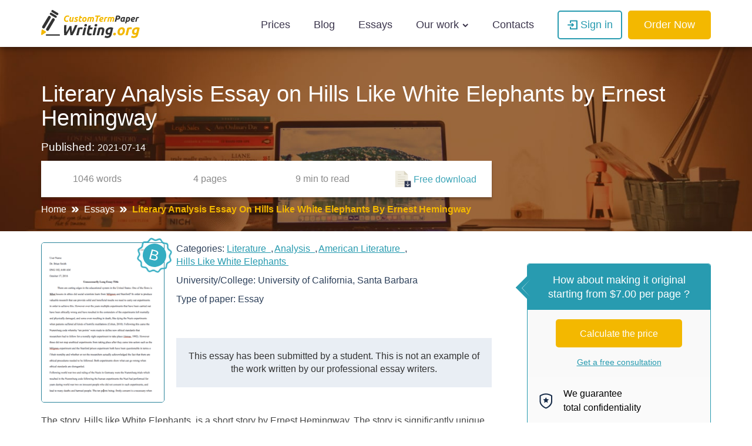

--- FILE ---
content_type: text/html; charset=UTF-8
request_url: https://customtermpaperwriting.org/essays/literary-analysis-essay-on-hills-like-white-elephants-by-ernest-hemingway
body_size: 49152
content:
<!DOCTYPE html> <html lang="en" prefix="og: http://ogp.me/ns#"><head> <meta http-equiv="X-UA-Compatible" content="IE=EmulateIE9"> <!--[if IE]> <meta http-equiv="refresh" content="0;URL=https://customtermpaperwriting.org/unsupported-browser" /> <![endif]--> <link rel="dns-prefetch" href="https://bam.nr-data.net"> <link rel="dns-prefetch" href="https://mc.webvisor.org"> <link rel="dns-prefetch" href="https://staticxx.facebook.com"> <link rel="dns-prefetch" href="https://connect.facebook.net"> <link rel="dns-prefetch" href="https://cdn.livechatinc.com"> <link rel="dns-prefetch" href="https://secure.livechatinc.com"> <link rel="dns-prefetch" href="https://onesignal.com"> <link rel="preconnect" href="https://www.googletagmanager.com"> <link rel="preconnect" href="https://static.express"> <meta charset="utf-8"> <meta name="viewport" content="width=device-width, initial-scale=1, maximum-scale=1, user-scalable=no"> <link rel="canonical" href="https://customtermpaperwriting.org/essays/literary-analysis-essay-on-hills-like-white-elephants-by-ernest-hemingway"> <link rel="alternate" href="https://customtermpaperwriting.org/essays/literary-analysis-essay-on-hills-like-white-elephants-by-ernest-hemingway" hreflang="en"> <title>📚 Free Essay: Literary Analysis Essay on Hills Like White Elephants by Ernest Hemingway - Research Paper Example | CustomTermPaperWriting.Org</title> <meta name="description" content="The story, Hills like White Elephants, is a short story by Ernest Hemingway. The story is significantly unique as the author uses a very different way of narration about the other..."> <meta property="og:title" content="Free Essay: Literary Analysis Essay on Hills Like White Elephants by Ernest Hemingway - Research Paper Example | CustomTermPaperWriting.Org"> <meta property="og:site_name" content="CustomTermPaperWriting"> <meta property="og:description" content="The story, Hills like White Elephants, is a short story by Ernest Hemingway. The story is significantly unique as the author uses a very different way of narration about the other..."> <meta name="twitter:title" content="Free Essay: Literary Analysis Essay on Hills Like White Elephants by Ernest Hemingway - Research Paper Example | CustomTermPaperWriting.Org"> <meta name="twitter:description" content="The story, Hills like White Elephants, is a short story by Ernest Hemingway. The story is significantly unique as the author uses a very different way of narration about the other..."> <meta name="twitter:image" content="https://static.express/img/laksjhdaskldfjlaljsafsp/essay_screen.png"> <meta name="twitter:card" content="summary_large_image"> <meta property="og:locale" content="en"> <meta property="og:url" content="https://customtermpaperwriting.org/essays/literary-analysis-essay-on-hills-like-white-elephants-by-ernest-hemingway"> <meta property="og:image" content="https://static.express/img/qwasdef121saalogo/customtermpaperwriting_logo.png"> <link rel="icon" href="https://static.express/img/104ctpw/logo_mob.svg"> <link rel="apple-touch-icon" href="https://static.express/img/104ctpw/logo_mob.svg"> <script id="configs"> let config={"parent":"speedypaper.com","domain":"customtermpaperwriting.org","id":104,"parent_id":4,"family":"sp","orderPagePath":"order","specificApiUrl":"https:\/\/api.customtermpaperwriting.org\/","shouldUseSpecificApi":true,"orderDataDefaults":{"academicLevel":11,"deadline":190}}

    if (1) {
      const configFromDomain={"parent":"speedypaper.com","domain":"customtermpaperwriting.org","id":104,"parent_id":4,"family":"sp","orderPagePath":"order","specificApiUrl":"https:\/\/api.customtermpaperwriting.org\/","shouldUseSpecificApi":true,"orderDataDefaults":{"academicLevel":11,"deadline":190}}

      if (configFromDomain?.aliasedDomain) {
        config = {...config, ...configFromDomain, isAliasDomain: true}
      }
    }

    window.MICROSERVICES_CONFIGS={...(window?.MICROSERVICES_CONFIGS || {}), ...config} </script> <script id="bootstrap-data"> window.MICROSERVICES_BOOTSTRAP_DATA={"academicLevels":[{"id":10,"key":10,"text":"High School","short_text":"","deprecated":0},{"id":11,"key":11,"text":"Undergraduate","short_text":"","deprecated":0},{"id":12,"key":12,"text":"Master\u2019s","short_text":"","deprecated":0},{"id":13,"key":13,"text":"PhD","short_text":"","deprecated":0},{"id":14,"key":14,"text":"Admissions","short_text":"","deprecated":0}],"contacts":{"email":"support@customtermpaperwriting.org","dpo_email":"dpo@speedypaper.com","phone":"+18884092964","phone_formatted":"+1 (888) 409-2964","social_links":[{"name":"twitter","link":"https:\/\/www.twitter.com\/_speedypaper","image_icon":"https:\/\/static.express\/img\/laksjhdaskldfjlaljsafsp\/7d9b7afaa6b56a07436cc53235f2fd02.png"},{"name":"facebook","link":"https:\/\/www.facebook.com\/speedypaper","image_icon":"https:\/\/static.express\/img\/laksjhdaskldfjlaljsafsp\/420ce97ec0017e3b16bdd02405a5321c.png"}],"messeger":false},"currencies":[{"id":1,"name":"USD","symbol":"$"},{"id":2,"name":"EUR","symbol":"\u20ac"},{"id":3,"name":"GBP","symbol":"\u00a3"},{"id":4,"name":"AUD","symbol":"A$"},{"id":6,"name":"CAD","symbol":"C$"},{"id":7,"name":"AED","symbol":"\u062f.\u0625 "},{"id":9,"name":"SGD","symbol":"S$"},{"id":10,"name":"HKD","symbol":"HK$"}],"deadlines":[{"id":1,"key":1,"text":"6 Hours","short_text":"","deprecated":0,"num":6,"type":"h","hours":6},{"id":2,"key":2,"text":"12 Hours","short_text":"","deprecated":0,"num":12,"type":"h","hours":12},{"id":3,"key":3,"text":"24 Hours","short_text":"","deprecated":0,"num":24,"type":"h","hours":24},{"id":4,"key":4,"text":"2 Days","short_text":"","deprecated":0,"num":2,"type":"d","hours":48},{"id":5,"key":5,"text":"3 Days","short_text":"","deprecated":0,"num":3,"type":"d","hours":72},{"id":6,"key":6,"text":"5 Days","short_text":"","deprecated":0,"num":5,"type":"d","hours":120},{"id":7,"key":7,"text":"7 Days","short_text":"","deprecated":0,"num":7,"type":"d","hours":168},{"id":8,"key":8,"text":"9 Days","short_text":"","deprecated":0,"num":9,"type":"d","hours":216},{"id":9,"key":9,"text":"14 Days","short_text":"","deprecated":0,"num":14,"type":"d","hours":336},{"id":190,"key":190,"text":"20 Days","short_text":"","deprecated":0,"num":20,"type":"d","hours":480}],"llc_on_payment_methods_modal_enabled":true,"paperFormats":[{"id":26,"key":26,"text":"APA","short_text":"","modifier":"main","deprecated":0},{"id":27,"key":27,"text":"MLA","short_text":"","modifier":"main","deprecated":0},{"id":28,"key":28,"text":"Chicago","short_text":"","modifier":"main","deprecated":0},{"id":29,"key":29,"text":"Harvard","short_text":"","modifier":"main","deprecated":0},{"id":191,"key":191,"text":"ASA","short_text":"","modifier":"additional","deprecated":0},{"id":192,"key":192,"text":"AMS","short_text":"","modifier":"additional","deprecated":0},{"id":193,"key":193,"text":"IEEE","short_text":"","modifier":"additional","deprecated":0},{"id":194,"key":194,"text":"OSCOLA","short_text":"","modifier":"additional","deprecated":0},{"id":195,"key":195,"text":"Vancouver","short_text":"","modifier":"additional","deprecated":0},{"id":196,"key":196,"text":"McGill","short_text":"","modifier":"additional","deprecated":0},{"id":197,"key":197,"text":"Harvard APA","short_text":"","modifier":"additional","deprecated":1},{"id":147,"key":147,"text":"Other","short_text":"","modifier":"additional","deprecated":0}],"paperTypeGroups":{"0":{"id":15,"key":15,"text":"Essay","short_text":"","deprecated":0},"1":{"id":17,"key":17,"text":"Dissertation","short_text":"","deprecated":0},"2":{"id":18,"key":18,"text":"Problems","short_text":"","deprecated":0},"3":{"id":19,"key":19,"text":"Admission","short_text":"","deprecated":0},"4":{"id":198,"key":198,"text":"Multiple-choice questions","short_text":"","deprecated":0},"6":{"id":206,"key":206,"text":"Discussion","short_text":"","deprecated":0},"7":{"id":213,"key":213,"text":"Questions & Answers","short_text":"","deprecated":1},"8":{"id":251,"key":251,"text":"Visual Content","short_text":"","deprecated":0}},"paperTypes":[{"id":111,"key":111,"text":"Admission essay","groupId":19,"deprecated":0},{"id":79,"key":79,"text":"Annotated bibliography","groupId":15,"deprecated":0},{"id":112,"key":112,"text":"Application letter","groupId":19,"deprecated":0},{"id":80,"key":80,"text":"Argumentative essay","groupId":15,"deprecated":0},{"id":81,"key":81,"text":"Article","groupId":15,"deprecated":0},{"id":82,"key":82,"text":"Article review","groupId":15,"deprecated":0},{"id":83,"key":83,"text":"Biography","groupId":15,"deprecated":0},{"id":84,"key":84,"text":"Book review","groupId":15,"deprecated":0},{"id":85,"key":85,"text":"Business plan","groupId":15,"deprecated":0},{"id":86,"key":86,"text":"Case study","groupId":15,"deprecated":0},{"id":87,"key":87,"text":"Course work","groupId":15,"deprecated":0},{"id":113,"key":113,"text":"Cover letter","groupId":19,"deprecated":0},{"id":88,"key":88,"text":"Creative writing","groupId":15,"deprecated":0},{"id":89,"key":89,"text":"Critical thinking","groupId":15,"deprecated":0},{"id":114,"key":114,"text":"Curriculum vitae","groupId":19,"deprecated":0},{"id":204,"key":204,"text":"Discussion board post","groupId":206,"deprecated":0},{"id":101,"key":101,"text":"Dissertation","groupId":17,"deprecated":0},{"id":102,"key":102,"text":"Dissertation abstract","groupId":17,"deprecated":0},{"id":103,"key":103,"text":"Dissertation chapter","groupId":17,"deprecated":0},{"id":104,"key":104,"text":"Dissertation conclusion","groupId":17,"deprecated":0},{"id":105,"key":105,"text":"Dissertation hypothesis","groupId":17,"deprecated":0},{"id":106,"key":106,"text":"Dissertation introduction","groupId":17,"deprecated":0},{"id":107,"key":107,"text":"Dissertation methodology","groupId":17,"deprecated":0},{"id":108,"key":108,"text":"Dissertation proposal","groupId":17,"deprecated":0},{"id":109,"key":109,"text":"Dissertation results","groupId":17,"deprecated":0},{"id":90,"key":90,"text":"Essay","groupId":15,"deprecated":0},{"id":252,"key":252,"text":"Infographic","groupId":251,"deprecated":0},{"id":91,"key":91,"text":"Literature review","groupId":15,"deprecated":0},{"id":92,"key":92,"text":"Movie review","groupId":15,"deprecated":0},{"id":200,"key":200,"text":"Multiple-choice questions","groupId":198,"deprecated":0},{"id":115,"key":115,"text":"Personal statement","groupId":19,"deprecated":0},{"id":253,"key":253,"text":"Poster","groupId":251,"deprecated":0},{"id":93,"key":93,"text":"Presentation","groupId":15,"deprecated":0},{"id":110,"key":110,"text":"Problem solving","groupId":18,"deprecated":0},{"id":211,"key":211,"text":"Questions & Answers","groupId":213,"deprecated":1},{"id":219,"key":219,"text":"Questions & Answers","groupId":15,"deprecated":0},{"id":199,"key":199,"text":"Questions & Answers OLD","groupId":203,"deprecated":1},{"id":183,"key":183,"text":"Recommendation letter","groupId":19,"deprecated":0},{"id":94,"key":94,"text":"Report","groupId":15,"deprecated":0},{"id":95,"key":95,"text":"Research paper","groupId":15,"deprecated":0},{"id":96,"key":96,"text":"Research proposal","groupId":15,"deprecated":0},{"id":116,"key":116,"text":"Resume","groupId":19,"deprecated":0},{"id":153,"key":153,"text":"Speech","groupId":15,"deprecated":0},{"id":97,"key":97,"text":"Term paper","groupId":15,"deprecated":0},{"id":98,"key":98,"text":"Thesis","groupId":15,"deprecated":0},{"id":99,"key":99,"text":"Thesis proposal","groupId":15,"deprecated":0},{"id":100,"key":100,"text":"Thesis statement","groupId":15,"deprecated":0}],"payment_methods":[{"name":"104_gate2shop_chase","title":"Credit card","weight":0,"commission":0,"img":"https:\/\/static.express\/img\/yergfhjrfjheljfacc\/visa-master-maestro-jcb-diners-discover-1.png","method":"gate2shop_chase"},{"name":"104_nowpayments","title":"Cryptocurrency","weight":9,"commission":0,"img":"https:\/\/static.express\/img\/yergfhjrfjheljfacc\/cryptocurrency.svg","method":"nowpayments"},{"name":"104_unionpay","title":"UnionPay","weight":11,"commission":0,"img":"https:\/\/static.express\/img\/yergfhjrfjheljfacc\/unionpay.svg","method":"unionpay"}],"prices":[{"key":4176,"price":26,"client_app_id":4,"academicLevels":10,"paperTypeGroups":15,"workTypes":20,"deadlines":1},{"key":4177,"price":26,"client_app_id":4,"academicLevels":10,"paperTypeGroups":17,"workTypes":20,"deadlines":1},{"key":4178,"price":32,"client_app_id":4,"academicLevels":11,"paperTypeGroups":15,"workTypes":20,"deadlines":1},{"key":4179,"price":32,"client_app_id":4,"academicLevels":11,"paperTypeGroups":17,"workTypes":20,"deadlines":1},{"key":4180,"price":39,"client_app_id":4,"academicLevels":12,"paperTypeGroups":15,"workTypes":20,"deadlines":1},{"key":4181,"price":39,"client_app_id":4,"academicLevels":12,"paperTypeGroups":17,"workTypes":20,"deadlines":1},{"key":4182,"price":52,"client_app_id":4,"academicLevels":13,"paperTypeGroups":15,"workTypes":20,"deadlines":1},{"key":4183,"price":52,"client_app_id":4,"academicLevels":13,"paperTypeGroups":17,"workTypes":20,"deadlines":1},{"key":4184,"price":99,"client_app_id":4,"academicLevels":14,"paperTypeGroups":19,"workTypes":20,"deadlines":1},{"key":4185,"price":23,"client_app_id":4,"academicLevels":10,"paperTypeGroups":15,"workTypes":20,"deadlines":2},{"key":4186,"price":23,"client_app_id":4,"academicLevels":10,"paperTypeGroups":17,"workTypes":20,"deadlines":2},{"key":4187,"price":29,"client_app_id":4,"academicLevels":11,"paperTypeGroups":15,"workTypes":20,"deadlines":2},{"key":4188,"price":29,"client_app_id":4,"academicLevels":11,"paperTypeGroups":17,"workTypes":20,"deadlines":2},{"key":4189,"price":36,"client_app_id":4,"academicLevels":12,"paperTypeGroups":15,"workTypes":20,"deadlines":2},{"key":4190,"price":36,"client_app_id":4,"academicLevels":12,"paperTypeGroups":17,"workTypes":20,"deadlines":2},{"key":4191,"price":49,"client_app_id":4,"academicLevels":13,"paperTypeGroups":15,"workTypes":20,"deadlines":2},{"key":4192,"price":49,"client_app_id":4,"academicLevels":13,"paperTypeGroups":17,"workTypes":20,"deadlines":2},{"key":4193,"price":88,"client_app_id":4,"academicLevels":14,"paperTypeGroups":19,"workTypes":20,"deadlines":2},{"key":4194,"price":21,"client_app_id":4,"academicLevels":10,"paperTypeGroups":15,"workTypes":20,"deadlines":3},{"key":4195,"price":21,"client_app_id":4,"academicLevels":10,"paperTypeGroups":17,"workTypes":20,"deadlines":3},{"key":4196,"price":25,"client_app_id":4,"academicLevels":11,"paperTypeGroups":15,"workTypes":20,"deadlines":3},{"key":4197,"price":25,"client_app_id":4,"academicLevels":11,"paperTypeGroups":17,"workTypes":20,"deadlines":3},{"key":4198,"price":32,"client_app_id":4,"academicLevels":12,"paperTypeGroups":15,"workTypes":20,"deadlines":3},{"key":4199,"price":32,"client_app_id":4,"academicLevels":12,"paperTypeGroups":17,"workTypes":20,"deadlines":3},{"key":4200,"price":44,"client_app_id":4,"academicLevels":13,"paperTypeGroups":15,"workTypes":20,"deadlines":3},{"key":4201,"price":44,"client_app_id":4,"academicLevels":13,"paperTypeGroups":17,"workTypes":20,"deadlines":3},{"key":4202,"price":78,"client_app_id":4,"academicLevels":14,"paperTypeGroups":19,"workTypes":20,"deadlines":3},{"key":4203,"price":19,"client_app_id":4,"academicLevels":10,"paperTypeGroups":15,"workTypes":20,"deadlines":4},{"key":4204,"price":19,"client_app_id":4,"academicLevels":10,"paperTypeGroups":17,"workTypes":20,"deadlines":4},{"key":4205,"price":23,"client_app_id":4,"academicLevels":11,"paperTypeGroups":15,"workTypes":20,"deadlines":4},{"key":4206,"price":23,"client_app_id":4,"academicLevels":11,"paperTypeGroups":17,"workTypes":20,"deadlines":4},{"key":4207,"price":29,"client_app_id":4,"academicLevels":12,"paperTypeGroups":15,"workTypes":20,"deadlines":4},{"key":4208,"price":29,"client_app_id":4,"academicLevels":12,"paperTypeGroups":17,"workTypes":20,"deadlines":4},{"key":4209,"price":40,"client_app_id":4,"academicLevels":13,"paperTypeGroups":15,"workTypes":20,"deadlines":4},{"key":4210,"price":40,"client_app_id":4,"academicLevels":13,"paperTypeGroups":17,"workTypes":20,"deadlines":4},{"key":4211,"price":71,"client_app_id":4,"academicLevels":14,"paperTypeGroups":19,"workTypes":20,"deadlines":4},{"key":4212,"price":16,"client_app_id":4,"academicLevels":10,"paperTypeGroups":15,"workTypes":20,"deadlines":5},{"key":4213,"price":16,"client_app_id":4,"academicLevels":10,"paperTypeGroups":17,"workTypes":20,"deadlines":5},{"key":4214,"price":20,"client_app_id":4,"academicLevels":11,"paperTypeGroups":15,"workTypes":20,"deadlines":5},{"key":4215,"price":20,"client_app_id":4,"academicLevels":11,"paperTypeGroups":17,"workTypes":20,"deadlines":5},{"key":4216,"price":26,"client_app_id":4,"academicLevels":12,"paperTypeGroups":15,"workTypes":20,"deadlines":5},{"key":4217,"price":26,"client_app_id":4,"academicLevels":12,"paperTypeGroups":17,"workTypes":20,"deadlines":5},{"key":4218,"price":34,"client_app_id":4,"academicLevels":13,"paperTypeGroups":15,"workTypes":20,"deadlines":5},{"key":4219,"price":34,"client_app_id":4,"academicLevels":13,"paperTypeGroups":17,"workTypes":20,"deadlines":5},{"key":4220,"price":61,"client_app_id":4,"academicLevels":14,"paperTypeGroups":19,"workTypes":20,"deadlines":5},{"key":4221,"price":14,"client_app_id":4,"academicLevels":10,"paperTypeGroups":15,"workTypes":20,"deadlines":6},{"key":4222,"price":14,"client_app_id":4,"academicLevels":10,"paperTypeGroups":17,"workTypes":20,"deadlines":6},{"key":4223,"price":18,"client_app_id":4,"academicLevels":11,"paperTypeGroups":15,"workTypes":20,"deadlines":6},{"key":4224,"price":18,"client_app_id":4,"academicLevels":11,"paperTypeGroups":17,"workTypes":20,"deadlines":6},{"key":4225,"price":24,"client_app_id":4,"academicLevels":12,"paperTypeGroups":15,"workTypes":20,"deadlines":6},{"key":4226,"price":24,"client_app_id":4,"academicLevels":12,"paperTypeGroups":17,"workTypes":20,"deadlines":6},{"key":4227,"price":30,"client_app_id":4,"academicLevels":13,"paperTypeGroups":15,"workTypes":20,"deadlines":6},{"key":4228,"price":30,"client_app_id":4,"academicLevels":13,"paperTypeGroups":17,"workTypes":20,"deadlines":6},{"key":4229,"price":54,"client_app_id":4,"academicLevels":14,"paperTypeGroups":19,"workTypes":20,"deadlines":6},{"key":4230,"price":14,"client_app_id":4,"academicLevels":10,"paperTypeGroups":15,"workTypes":20,"deadlines":7},{"key":4231,"price":14,"client_app_id":4,"academicLevels":10,"paperTypeGroups":17,"workTypes":20,"deadlines":7},{"key":4232,"price":17,"client_app_id":4,"academicLevels":11,"paperTypeGroups":15,"workTypes":20,"deadlines":7},{"key":4233,"price":17,"client_app_id":4,"academicLevels":11,"paperTypeGroups":17,"workTypes":20,"deadlines":7},{"key":4234,"price":22,"client_app_id":4,"academicLevels":12,"paperTypeGroups":15,"workTypes":20,"deadlines":7},{"key":4235,"price":22,"client_app_id":4,"academicLevels":12,"paperTypeGroups":17,"workTypes":20,"deadlines":7},{"key":4236,"price":29,"client_app_id":4,"academicLevels":13,"paperTypeGroups":15,"workTypes":20,"deadlines":7},{"key":4237,"price":29,"client_app_id":4,"academicLevels":13,"paperTypeGroups":17,"workTypes":20,"deadlines":7},{"key":4238,"price":53,"client_app_id":4,"academicLevels":14,"paperTypeGroups":19,"workTypes":20,"deadlines":7},{"key":4239,"price":13,"client_app_id":4,"academicLevels":10,"paperTypeGroups":15,"workTypes":20,"deadlines":8},{"key":4240,"price":13,"client_app_id":4,"academicLevels":10,"paperTypeGroups":17,"workTypes":20,"deadlines":8},{"key":4241,"price":15,"client_app_id":4,"academicLevels":11,"paperTypeGroups":15,"workTypes":20,"deadlines":8},{"key":4242,"price":15,"client_app_id":4,"academicLevels":11,"paperTypeGroups":17,"workTypes":20,"deadlines":8},{"key":4243,"price":20,"client_app_id":4,"academicLevels":12,"paperTypeGroups":15,"workTypes":20,"deadlines":8},{"key":4244,"price":20,"client_app_id":4,"academicLevels":12,"paperTypeGroups":17,"workTypes":20,"deadlines":8},{"key":4245,"price":27,"client_app_id":4,"academicLevels":13,"paperTypeGroups":15,"workTypes":20,"deadlines":8},{"key":4246,"price":27,"client_app_id":4,"academicLevels":13,"paperTypeGroups":17,"workTypes":20,"deadlines":8},{"key":4247,"price":48,"client_app_id":4,"academicLevels":14,"paperTypeGroups":19,"workTypes":20,"deadlines":8},{"key":4248,"price":11,"client_app_id":4,"academicLevels":10,"paperTypeGroups":15,"workTypes":20,"deadlines":9},{"key":4249,"price":11,"client_app_id":4,"academicLevels":10,"paperTypeGroups":17,"workTypes":20,"deadlines":9},{"key":4250,"price":13,"client_app_id":4,"academicLevels":11,"paperTypeGroups":15,"workTypes":20,"deadlines":9},{"key":4251,"price":13,"client_app_id":4,"academicLevels":11,"paperTypeGroups":17,"workTypes":20,"deadlines":9},{"key":4252,"price":17,"client_app_id":4,"academicLevels":12,"paperTypeGroups":15,"workTypes":20,"deadlines":9},{"key":4253,"price":17,"client_app_id":4,"academicLevels":12,"paperTypeGroups":17,"workTypes":20,"deadlines":9},{"key":4254,"price":23,"client_app_id":4,"academicLevels":13,"paperTypeGroups":15,"workTypes":20,"deadlines":9},{"key":4255,"price":23,"client_app_id":4,"academicLevels":13,"paperTypeGroups":17,"workTypes":20,"deadlines":9},{"key":4256,"price":41,"client_app_id":4,"academicLevels":14,"paperTypeGroups":19,"workTypes":20,"deadlines":9},{"key":4257,"price":9,"client_app_id":4,"academicLevels":10,"paperTypeGroups":15,"workTypes":20,"deadlines":190},{"key":4258,"price":9,"client_app_id":4,"academicLevels":10,"paperTypeGroups":17,"workTypes":20,"deadlines":190},{"key":4259,"price":11,"client_app_id":4,"academicLevels":11,"paperTypeGroups":15,"workTypes":20,"deadlines":190},{"key":4260,"price":11,"client_app_id":4,"academicLevels":11,"paperTypeGroups":17,"workTypes":20,"deadlines":190},{"key":4261,"price":14,"client_app_id":4,"academicLevels":12,"paperTypeGroups":15,"workTypes":20,"deadlines":190},{"key":4262,"price":14,"client_app_id":4,"academicLevels":12,"paperTypeGroups":17,"workTypes":20,"deadlines":190},{"key":4263,"price":19,"client_app_id":4,"academicLevels":13,"paperTypeGroups":15,"workTypes":20,"deadlines":190},{"key":4264,"price":19,"client_app_id":4,"academicLevels":13,"paperTypeGroups":17,"workTypes":20,"deadlines":190},{"key":4265,"price":34,"client_app_id":4,"academicLevels":14,"paperTypeGroups":19,"workTypes":20,"deadlines":190},{"key":4266,"price":14,"client_app_id":4,"academicLevels":10,"paperTypeGroups":15,"workTypes":21,"deadlines":1},{"key":4267,"price":14,"client_app_id":4,"academicLevels":10,"paperTypeGroups":17,"workTypes":21,"deadlines":1},{"key":4268,"price":20,"client_app_id":4,"academicLevels":11,"paperTypeGroups":15,"workTypes":21,"deadlines":1},{"key":4269,"price":20,"client_app_id":4,"academicLevels":11,"paperTypeGroups":17,"workTypes":21,"deadlines":1},{"key":4270,"price":24,"client_app_id":4,"academicLevels":12,"paperTypeGroups":15,"workTypes":21,"deadlines":1},{"key":4271,"price":24,"client_app_id":4,"academicLevels":12,"paperTypeGroups":17,"workTypes":21,"deadlines":1},{"key":4272,"price":31,"client_app_id":4,"academicLevels":13,"paperTypeGroups":15,"workTypes":21,"deadlines":1},{"key":4273,"price":31,"client_app_id":4,"academicLevels":13,"paperTypeGroups":17,"workTypes":21,"deadlines":1},{"key":4274,"price":54,"client_app_id":4,"academicLevels":14,"paperTypeGroups":19,"workTypes":21,"deadlines":1},{"key":4275,"price":13,"client_app_id":4,"academicLevels":10,"paperTypeGroups":15,"workTypes":21,"deadlines":2},{"key":4276,"price":13,"client_app_id":4,"academicLevels":10,"paperTypeGroups":17,"workTypes":21,"deadlines":2},{"key":4277,"price":18,"client_app_id":4,"academicLevels":11,"paperTypeGroups":15,"workTypes":21,"deadlines":2},{"key":4278,"price":18,"client_app_id":4,"academicLevels":11,"paperTypeGroups":17,"workTypes":21,"deadlines":2},{"key":4279,"price":23,"client_app_id":4,"academicLevels":12,"paperTypeGroups":15,"workTypes":21,"deadlines":2},{"key":4280,"price":23,"client_app_id":4,"academicLevels":12,"paperTypeGroups":17,"workTypes":21,"deadlines":2},{"key":4281,"price":29,"client_app_id":4,"academicLevels":13,"paperTypeGroups":15,"workTypes":21,"deadlines":2},{"key":4282,"price":29,"client_app_id":4,"academicLevels":13,"paperTypeGroups":17,"workTypes":21,"deadlines":2},{"key":4283,"price":49,"client_app_id":4,"academicLevels":14,"paperTypeGroups":19,"workTypes":21,"deadlines":2},{"key":4284,"price":12,"client_app_id":4,"academicLevels":10,"paperTypeGroups":15,"workTypes":21,"deadlines":3},{"key":4285,"price":12,"client_app_id":4,"academicLevels":10,"paperTypeGroups":17,"workTypes":21,"deadlines":3},{"key":4286,"price":16,"client_app_id":4,"academicLevels":11,"paperTypeGroups":15,"workTypes":21,"deadlines":3},{"key":4287,"price":16,"client_app_id":4,"academicLevels":11,"paperTypeGroups":17,"workTypes":21,"deadlines":3},{"key":4288,"price":21,"client_app_id":4,"academicLevels":12,"paperTypeGroups":15,"workTypes":21,"deadlines":3},{"key":4289,"price":21,"client_app_id":4,"academicLevels":12,"paperTypeGroups":17,"workTypes":21,"deadlines":3},{"key":4290,"price":25,"client_app_id":4,"academicLevels":13,"paperTypeGroups":15,"workTypes":21,"deadlines":3},{"key":4291,"price":25,"client_app_id":4,"academicLevels":13,"paperTypeGroups":17,"workTypes":21,"deadlines":3},{"key":4292,"price":44,"client_app_id":4,"academicLevels":14,"paperTypeGroups":19,"workTypes":21,"deadlines":3},{"key":4293,"price":11,"client_app_id":4,"academicLevels":10,"paperTypeGroups":15,"workTypes":21,"deadlines":4},{"key":4294,"price":11,"client_app_id":4,"academicLevels":10,"paperTypeGroups":17,"workTypes":21,"deadlines":4},{"key":4295,"price":15,"client_app_id":4,"academicLevels":11,"paperTypeGroups":15,"workTypes":21,"deadlines":4},{"key":4296,"price":15,"client_app_id":4,"academicLevels":11,"paperTypeGroups":17,"workTypes":21,"deadlines":4},{"key":4297,"price":19,"client_app_id":4,"academicLevels":12,"paperTypeGroups":15,"workTypes":21,"deadlines":4},{"key":4298,"price":19,"client_app_id":4,"academicLevels":12,"paperTypeGroups":17,"workTypes":21,"deadlines":4},{"key":4299,"price":23,"client_app_id":4,"academicLevels":13,"paperTypeGroups":15,"workTypes":21,"deadlines":4},{"key":4300,"price":23,"client_app_id":4,"academicLevels":13,"paperTypeGroups":17,"workTypes":21,"deadlines":4},{"key":4301,"price":40,"client_app_id":4,"academicLevels":14,"paperTypeGroups":19,"workTypes":21,"deadlines":4},{"key":4302,"price":9,"client_app_id":4,"academicLevels":10,"paperTypeGroups":15,"workTypes":21,"deadlines":5},{"key":4303,"price":9,"client_app_id":4,"academicLevels":10,"paperTypeGroups":17,"workTypes":21,"deadlines":5},{"key":4304,"price":13,"client_app_id":4,"academicLevels":11,"paperTypeGroups":15,"workTypes":21,"deadlines":5},{"key":4305,"price":13,"client_app_id":4,"academicLevels":11,"paperTypeGroups":17,"workTypes":21,"deadlines":5},{"key":4306,"price":16,"client_app_id":4,"academicLevels":12,"paperTypeGroups":15,"workTypes":21,"deadlines":5},{"key":4307,"price":16,"client_app_id":4,"academicLevels":12,"paperTypeGroups":17,"workTypes":21,"deadlines":5},{"key":4308,"price":20,"client_app_id":4,"academicLevels":13,"paperTypeGroups":15,"workTypes":21,"deadlines":5},{"key":4309,"price":20,"client_app_id":4,"academicLevels":13,"paperTypeGroups":17,"workTypes":21,"deadlines":5},{"key":4310,"price":34,"client_app_id":4,"academicLevels":14,"paperTypeGroups":19,"workTypes":21,"deadlines":5},{"key":4311,"price":8,"client_app_id":4,"academicLevels":10,"paperTypeGroups":15,"workTypes":21,"deadlines":6},{"key":4312,"price":8,"client_app_id":4,"academicLevels":10,"paperTypeGroups":17,"workTypes":21,"deadlines":6},{"key":4313,"price":11,"client_app_id":4,"academicLevels":11,"paperTypeGroups":15,"workTypes":21,"deadlines":6},{"key":4314,"price":11,"client_app_id":4,"academicLevels":11,"paperTypeGroups":17,"workTypes":21,"deadlines":6},{"key":4315,"price":14,"client_app_id":4,"academicLevels":12,"paperTypeGroups":15,"workTypes":21,"deadlines":6},{"key":4316,"price":14,"client_app_id":4,"academicLevels":12,"paperTypeGroups":17,"workTypes":21,"deadlines":6},{"key":4317,"price":18,"client_app_id":4,"academicLevels":13,"paperTypeGroups":15,"workTypes":21,"deadlines":6},{"key":4318,"price":18,"client_app_id":4,"academicLevels":13,"paperTypeGroups":17,"workTypes":21,"deadlines":6},{"key":4319,"price":30,"client_app_id":4,"academicLevels":14,"paperTypeGroups":19,"workTypes":21,"deadlines":6},{"key":4320,"price":8,"client_app_id":4,"academicLevels":10,"paperTypeGroups":15,"workTypes":21,"deadlines":7},{"key":4321,"price":8,"client_app_id":4,"academicLevels":10,"paperTypeGroups":17,"workTypes":21,"deadlines":7},{"key":4322,"price":11,"client_app_id":4,"academicLevels":11,"paperTypeGroups":15,"workTypes":21,"deadlines":7},{"key":4323,"price":11,"client_app_id":4,"academicLevels":11,"paperTypeGroups":17,"workTypes":21,"deadlines":7},{"key":4324,"price":14,"client_app_id":4,"academicLevels":12,"paperTypeGroups":15,"workTypes":21,"deadlines":7},{"key":4325,"price":14,"client_app_id":4,"academicLevels":12,"paperTypeGroups":17,"workTypes":21,"deadlines":7},{"key":4326,"price":17,"client_app_id":4,"academicLevels":13,"paperTypeGroups":15,"workTypes":21,"deadlines":7},{"key":4327,"price":17,"client_app_id":4,"academicLevels":13,"paperTypeGroups":17,"workTypes":21,"deadlines":7},{"key":4328,"price":29,"client_app_id":4,"academicLevels":14,"paperTypeGroups":19,"workTypes":21,"deadlines":7},{"key":4329,"price":7,"client_app_id":4,"academicLevels":10,"paperTypeGroups":15,"workTypes":21,"deadlines":8},{"key":4330,"price":7,"client_app_id":4,"academicLevels":10,"paperTypeGroups":17,"workTypes":21,"deadlines":8},{"key":4331,"price":10,"client_app_id":4,"academicLevels":11,"paperTypeGroups":15,"workTypes":21,"deadlines":8},{"key":4332,"price":10,"client_app_id":4,"academicLevels":11,"paperTypeGroups":17,"workTypes":21,"deadlines":8},{"key":4333,"price":13,"client_app_id":4,"academicLevels":12,"paperTypeGroups":15,"workTypes":21,"deadlines":8},{"key":4334,"price":13,"client_app_id":4,"academicLevels":12,"paperTypeGroups":17,"workTypes":21,"deadlines":8},{"key":4335,"price":15,"client_app_id":4,"academicLevels":13,"paperTypeGroups":15,"workTypes":21,"deadlines":8},{"key":4336,"price":15,"client_app_id":4,"academicLevels":13,"paperTypeGroups":17,"workTypes":21,"deadlines":8},{"key":4337,"price":27,"client_app_id":4,"academicLevels":14,"paperTypeGroups":19,"workTypes":21,"deadlines":8},{"key":4338,"price":6,"client_app_id":4,"academicLevels":10,"paperTypeGroups":15,"workTypes":21,"deadlines":9},{"key":4339,"price":6,"client_app_id":4,"academicLevels":10,"paperTypeGroups":17,"workTypes":21,"deadlines":9},{"key":4340,"price":8,"client_app_id":4,"academicLevels":11,"paperTypeGroups":15,"workTypes":21,"deadlines":9},{"key":4341,"price":8,"client_app_id":4,"academicLevels":11,"paperTypeGroups":17,"workTypes":21,"deadlines":9},{"key":4342,"price":11,"client_app_id":4,"academicLevels":12,"paperTypeGroups":15,"workTypes":21,"deadlines":9},{"key":4343,"price":11,"client_app_id":4,"academicLevels":12,"paperTypeGroups":17,"workTypes":21,"deadlines":9},{"key":4344,"price":13,"client_app_id":4,"academicLevels":13,"paperTypeGroups":15,"workTypes":21,"deadlines":9},{"key":4345,"price":13,"client_app_id":4,"academicLevels":13,"paperTypeGroups":17,"workTypes":21,"deadlines":9},{"key":4346,"price":23,"client_app_id":4,"academicLevels":14,"paperTypeGroups":19,"workTypes":21,"deadlines":9},{"key":4347,"price":5,"client_app_id":4,"academicLevels":10,"paperTypeGroups":15,"workTypes":21,"deadlines":190},{"key":4348,"price":5,"client_app_id":4,"academicLevels":10,"paperTypeGroups":17,"workTypes":21,"deadlines":190},{"key":4349,"price":7,"client_app_id":4,"academicLevels":11,"paperTypeGroups":15,"workTypes":21,"deadlines":190},{"key":4350,"price":7,"client_app_id":4,"academicLevels":11,"paperTypeGroups":17,"workTypes":21,"deadlines":190},{"key":4351,"price":9,"client_app_id":4,"academicLevels":12,"paperTypeGroups":15,"workTypes":21,"deadlines":190},{"key":4352,"price":9,"client_app_id":4,"academicLevels":12,"paperTypeGroups":17,"workTypes":21,"deadlines":190},{"key":4353,"price":11,"client_app_id":4,"academicLevels":13,"paperTypeGroups":15,"workTypes":21,"deadlines":190},{"key":4354,"price":11,"client_app_id":4,"academicLevels":13,"paperTypeGroups":17,"workTypes":21,"deadlines":190},{"key":4355,"price":19,"client_app_id":4,"academicLevels":14,"paperTypeGroups":19,"workTypes":21,"deadlines":190},{"key":4356,"price":34,"client_app_id":4,"academicLevels":10,"paperTypeGroups":18,"workTypes":22,"deadlines":1},{"key":4357,"price":41,"client_app_id":4,"academicLevels":11,"paperTypeGroups":18,"workTypes":22,"deadlines":1},{"key":4358,"price":54,"client_app_id":4,"academicLevels":12,"paperTypeGroups":18,"workTypes":22,"deadlines":1},{"key":4359,"price":82,"client_app_id":4,"academicLevels":13,"paperTypeGroups":18,"workTypes":22,"deadlines":1},{"key":4360,"price":29,"client_app_id":4,"academicLevels":10,"paperTypeGroups":18,"workTypes":22,"deadlines":2},{"key":4361,"price":36,"client_app_id":4,"academicLevels":11,"paperTypeGroups":18,"workTypes":22,"deadlines":2},{"key":4362,"price":49,"client_app_id":4,"academicLevels":12,"paperTypeGroups":18,"workTypes":22,"deadlines":2},{"key":4363,"price":75,"client_app_id":4,"academicLevels":13,"paperTypeGroups":18,"workTypes":22,"deadlines":2},{"key":4364,"price":25,"client_app_id":4,"academicLevels":10,"paperTypeGroups":18,"workTypes":22,"deadlines":3},{"key":4365,"price":32,"client_app_id":4,"academicLevels":11,"paperTypeGroups":18,"workTypes":22,"deadlines":3},{"key":4366,"price":44,"client_app_id":4,"academicLevels":12,"paperTypeGroups":18,"workTypes":22,"deadlines":3},{"key":4367,"price":67,"client_app_id":4,"academicLevels":13,"paperTypeGroups":18,"workTypes":22,"deadlines":3},{"key":4368,"price":23,"client_app_id":4,"academicLevels":10,"paperTypeGroups":18,"workTypes":22,"deadlines":4},{"key":4369,"price":29,"client_app_id":4,"academicLevels":11,"paperTypeGroups":18,"workTypes":22,"deadlines":4},{"key":4370,"price":40,"client_app_id":4,"academicLevels":12,"paperTypeGroups":18,"workTypes":22,"deadlines":4},{"key":4371,"price":61,"client_app_id":4,"academicLevels":13,"paperTypeGroups":18,"workTypes":22,"deadlines":4},{"key":4372,"price":20,"client_app_id":4,"academicLevels":10,"paperTypeGroups":18,"workTypes":22,"deadlines":5},{"key":4373,"price":25,"client_app_id":4,"academicLevels":11,"paperTypeGroups":18,"workTypes":22,"deadlines":5},{"key":4374,"price":34,"client_app_id":4,"academicLevels":12,"paperTypeGroups":18,"workTypes":22,"deadlines":5},{"key":4375,"price":52,"client_app_id":4,"academicLevels":13,"paperTypeGroups":18,"workTypes":22,"deadlines":5},{"key":4376,"price":18,"client_app_id":4,"academicLevels":10,"paperTypeGroups":18,"workTypes":22,"deadlines":6},{"key":4377,"price":22,"client_app_id":4,"academicLevels":11,"paperTypeGroups":18,"workTypes":22,"deadlines":6},{"key":4378,"price":30,"client_app_id":4,"academicLevels":12,"paperTypeGroups":18,"workTypes":22,"deadlines":6},{"key":4379,"price":46,"client_app_id":4,"academicLevels":13,"paperTypeGroups":18,"workTypes":22,"deadlines":6},{"key":4380,"price":17,"client_app_id":4,"academicLevels":10,"paperTypeGroups":18,"workTypes":22,"deadlines":7},{"key":4381,"price":22,"client_app_id":4,"academicLevels":11,"paperTypeGroups":18,"workTypes":22,"deadlines":7},{"key":4382,"price":29,"client_app_id":4,"academicLevels":12,"paperTypeGroups":18,"workTypes":22,"deadlines":7},{"key":4383,"price":45,"client_app_id":4,"academicLevels":13,"paperTypeGroups":18,"workTypes":22,"deadlines":7},{"key":4384,"price":15,"client_app_id":4,"academicLevels":10,"paperTypeGroups":18,"workTypes":22,"deadlines":8},{"key":4385,"price":20,"client_app_id":4,"academicLevels":11,"paperTypeGroups":18,"workTypes":22,"deadlines":8},{"key":4386,"price":27,"client_app_id":4,"academicLevels":12,"paperTypeGroups":18,"workTypes":22,"deadlines":8},{"key":4387,"price":41,"client_app_id":4,"academicLevels":13,"paperTypeGroups":18,"workTypes":22,"deadlines":8},{"key":4388,"price":13,"client_app_id":4,"academicLevels":10,"paperTypeGroups":18,"workTypes":22,"deadlines":9},{"key":4389,"price":17,"client_app_id":4,"academicLevels":11,"paperTypeGroups":18,"workTypes":22,"deadlines":9},{"key":4390,"price":23,"client_app_id":4,"academicLevels":12,"paperTypeGroups":18,"workTypes":22,"deadlines":9},{"key":4391,"price":35,"client_app_id":4,"academicLevels":13,"paperTypeGroups":18,"workTypes":22,"deadlines":9},{"key":4392,"price":11,"client_app_id":4,"academicLevels":10,"paperTypeGroups":18,"workTypes":22,"deadlines":190},{"key":4393,"price":14,"client_app_id":4,"academicLevels":11,"paperTypeGroups":18,"workTypes":22,"deadlines":190},{"key":4394,"price":19,"client_app_id":4,"academicLevels":12,"paperTypeGroups":18,"workTypes":22,"deadlines":190},{"key":4395,"price":29,"client_app_id":4,"academicLevels":13,"paperTypeGroups":18,"workTypes":22,"deadlines":190},{"key":4396,"price":22,"client_app_id":4,"academicLevels":10,"paperTypeGroups":15,"workTypes":175,"deadlines":1},{"key":4397,"price":22,"client_app_id":4,"academicLevels":10,"paperTypeGroups":17,"workTypes":175,"deadlines":1},{"key":4398,"price":27,"client_app_id":4,"academicLevels":11,"paperTypeGroups":15,"workTypes":175,"deadlines":1},{"key":4399,"price":27,"client_app_id":4,"academicLevels":11,"paperTypeGroups":17,"workTypes":175,"deadlines":1},{"key":4400,"price":34,"client_app_id":4,"academicLevels":12,"paperTypeGroups":15,"workTypes":175,"deadlines":1},{"key":4401,"price":34,"client_app_id":4,"academicLevels":12,"paperTypeGroups":17,"workTypes":175,"deadlines":1},{"key":4402,"price":46,"client_app_id":4,"academicLevels":13,"paperTypeGroups":17,"workTypes":175,"deadlines":1},{"key":4403,"price":46,"client_app_id":4,"academicLevels":13,"paperTypeGroups":15,"workTypes":175,"deadlines":1},{"key":4404,"price":82,"client_app_id":4,"academicLevels":14,"paperTypeGroups":19,"workTypes":175,"deadlines":1},{"key":4405,"price":20,"client_app_id":4,"academicLevels":10,"paperTypeGroups":15,"workTypes":175,"deadlines":2},{"key":4406,"price":20,"client_app_id":4,"academicLevels":10,"paperTypeGroups":17,"workTypes":175,"deadlines":2},{"key":4407,"price":25,"client_app_id":4,"academicLevels":11,"paperTypeGroups":15,"workTypes":175,"deadlines":2},{"key":4408,"price":25,"client_app_id":4,"academicLevels":11,"paperTypeGroups":17,"workTypes":175,"deadlines":2},{"key":4409,"price":32,"client_app_id":4,"academicLevels":12,"paperTypeGroups":15,"workTypes":175,"deadlines":2},{"key":4410,"price":32,"client_app_id":4,"academicLevels":12,"paperTypeGroups":17,"workTypes":175,"deadlines":2},{"key":4411,"price":42,"client_app_id":4,"academicLevels":13,"paperTypeGroups":17,"workTypes":175,"deadlines":2},{"key":4412,"price":42,"client_app_id":4,"academicLevels":13,"paperTypeGroups":15,"workTypes":175,"deadlines":2},{"key":4413,"price":75,"client_app_id":4,"academicLevels":14,"paperTypeGroups":19,"workTypes":175,"deadlines":2},{"key":4414,"price":18,"client_app_id":4,"academicLevels":10,"paperTypeGroups":15,"workTypes":175,"deadlines":3},{"key":4415,"price":18,"client_app_id":4,"academicLevels":10,"paperTypeGroups":17,"workTypes":175,"deadlines":3},{"key":4416,"price":22,"client_app_id":4,"academicLevels":11,"paperTypeGroups":15,"workTypes":175,"deadlines":3},{"key":4417,"price":22,"client_app_id":4,"academicLevels":11,"paperTypeGroups":17,"workTypes":175,"deadlines":3},{"key":4418,"price":29,"client_app_id":4,"academicLevels":12,"paperTypeGroups":15,"workTypes":175,"deadlines":3},{"key":4419,"price":29,"client_app_id":4,"academicLevels":12,"paperTypeGroups":17,"workTypes":175,"deadlines":3},{"key":4420,"price":38,"client_app_id":4,"academicLevels":13,"paperTypeGroups":17,"workTypes":175,"deadlines":3},{"key":4421,"price":38,"client_app_id":4,"academicLevels":13,"paperTypeGroups":15,"workTypes":175,"deadlines":3},{"key":4422,"price":67,"client_app_id":4,"academicLevels":14,"paperTypeGroups":19,"workTypes":175,"deadlines":3},{"key":4423,"price":16,"client_app_id":4,"academicLevels":10,"paperTypeGroups":15,"workTypes":175,"deadlines":4},{"key":4424,"price":16,"client_app_id":4,"academicLevels":10,"paperTypeGroups":17,"workTypes":175,"deadlines":4},{"key":4425,"price":21,"client_app_id":4,"academicLevels":11,"paperTypeGroups":15,"workTypes":175,"deadlines":4},{"key":4426,"price":21,"client_app_id":4,"academicLevels":11,"paperTypeGroups":17,"workTypes":175,"deadlines":4},{"key":4427,"price":26,"client_app_id":4,"academicLevels":12,"paperTypeGroups":15,"workTypes":175,"deadlines":4},{"key":4428,"price":26,"client_app_id":4,"academicLevels":12,"paperTypeGroups":17,"workTypes":175,"deadlines":4},{"key":4429,"price":35,"client_app_id":4,"academicLevels":13,"paperTypeGroups":17,"workTypes":175,"deadlines":4},{"key":4430,"price":35,"client_app_id":4,"academicLevels":13,"paperTypeGroups":15,"workTypes":175,"deadlines":4},{"key":4431,"price":61,"client_app_id":4,"academicLevels":14,"paperTypeGroups":19,"workTypes":175,"deadlines":4},{"key":4432,"price":13,"client_app_id":4,"academicLevels":10,"paperTypeGroups":15,"workTypes":175,"deadlines":5},{"key":4433,"price":13,"client_app_id":4,"academicLevels":10,"paperTypeGroups":17,"workTypes":175,"deadlines":5},{"key":4434,"price":18,"client_app_id":4,"academicLevels":11,"paperTypeGroups":15,"workTypes":175,"deadlines":5},{"key":4435,"price":18,"client_app_id":4,"academicLevels":11,"paperTypeGroups":17,"workTypes":175,"deadlines":5},{"key":4436,"price":23,"client_app_id":4,"academicLevels":12,"paperTypeGroups":15,"workTypes":175,"deadlines":5},{"key":4437,"price":23,"client_app_id":4,"academicLevels":12,"paperTypeGroups":17,"workTypes":175,"deadlines":5},{"key":4438,"price":30,"client_app_id":4,"academicLevels":13,"paperTypeGroups":17,"workTypes":175,"deadlines":5},{"key":4439,"price":30,"client_app_id":4,"academicLevels":13,"paperTypeGroups":15,"workTypes":175,"deadlines":5},{"key":4440,"price":52,"client_app_id":4,"academicLevels":14,"paperTypeGroups":19,"workTypes":175,"deadlines":5},{"key":4441,"price":12,"client_app_id":4,"academicLevels":10,"paperTypeGroups":15,"workTypes":175,"deadlines":6},{"key":4442,"price":12,"client_app_id":4,"academicLevels":10,"paperTypeGroups":17,"workTypes":175,"deadlines":6},{"key":4443,"price":16,"client_app_id":4,"academicLevels":11,"paperTypeGroups":15,"workTypes":175,"deadlines":6},{"key":4444,"price":16,"client_app_id":4,"academicLevels":11,"paperTypeGroups":17,"workTypes":175,"deadlines":6},{"key":4445,"price":21,"client_app_id":4,"academicLevels":12,"paperTypeGroups":15,"workTypes":175,"deadlines":6},{"key":4446,"price":21,"client_app_id":4,"academicLevels":12,"paperTypeGroups":17,"workTypes":175,"deadlines":6},{"key":4447,"price":26,"client_app_id":4,"academicLevels":13,"paperTypeGroups":17,"workTypes":175,"deadlines":6},{"key":4448,"price":26,"client_app_id":4,"academicLevels":13,"paperTypeGroups":15,"workTypes":175,"deadlines":6},{"key":4449,"price":47,"client_app_id":4,"academicLevels":14,"paperTypeGroups":19,"workTypes":175,"deadlines":6},{"key":4450,"price":12,"client_app_id":4,"academicLevels":10,"paperTypeGroups":15,"workTypes":175,"deadlines":7},{"key":4451,"price":12,"client_app_id":4,"academicLevels":10,"paperTypeGroups":17,"workTypes":175,"deadlines":7},{"key":4452,"price":15,"client_app_id":4,"academicLevels":11,"paperTypeGroups":15,"workTypes":175,"deadlines":7},{"key":4453,"price":15,"client_app_id":4,"academicLevels":11,"paperTypeGroups":17,"workTypes":175,"deadlines":7},{"key":4454,"price":20,"client_app_id":4,"academicLevels":12,"paperTypeGroups":15,"workTypes":175,"deadlines":7},{"key":4455,"price":20,"client_app_id":4,"academicLevels":12,"paperTypeGroups":17,"workTypes":175,"deadlines":7},{"key":4456,"price":25,"client_app_id":4,"academicLevels":13,"paperTypeGroups":17,"workTypes":175,"deadlines":7},{"key":4457,"price":25,"client_app_id":4,"academicLevels":13,"paperTypeGroups":15,"workTypes":175,"deadlines":7},{"key":4458,"price":45,"client_app_id":4,"academicLevels":14,"paperTypeGroups":19,"workTypes":175,"deadlines":7},{"key":4459,"price":10,"client_app_id":4,"academicLevels":10,"paperTypeGroups":15,"workTypes":175,"deadlines":8},{"key":4460,"price":10,"client_app_id":4,"academicLevels":10,"paperTypeGroups":17,"workTypes":175,"deadlines":8},{"key":4461,"price":14,"client_app_id":4,"academicLevels":11,"paperTypeGroups":15,"workTypes":175,"deadlines":8},{"key":4462,"price":14,"client_app_id":4,"academicLevels":11,"paperTypeGroups":17,"workTypes":175,"deadlines":8},{"key":4463,"price":18,"client_app_id":4,"academicLevels":12,"paperTypeGroups":15,"workTypes":175,"deadlines":8},{"key":4464,"price":18,"client_app_id":4,"academicLevels":12,"paperTypeGroups":17,"workTypes":175,"deadlines":8},{"key":4465,"price":23,"client_app_id":4,"academicLevels":13,"paperTypeGroups":17,"workTypes":175,"deadlines":8},{"key":4466,"price":23,"client_app_id":4,"academicLevels":13,"paperTypeGroups":15,"workTypes":175,"deadlines":8},{"key":4467,"price":41,"client_app_id":4,"academicLevels":14,"paperTypeGroups":19,"workTypes":175,"deadlines":8},{"key":4468,"price":9,"client_app_id":4,"academicLevels":10,"paperTypeGroups":15,"workTypes":175,"deadlines":9},{"key":4469,"price":9,"client_app_id":4,"academicLevels":10,"paperTypeGroups":17,"workTypes":175,"deadlines":9},{"key":4470,"price":11,"client_app_id":4,"academicLevels":11,"paperTypeGroups":15,"workTypes":175,"deadlines":9},{"key":4471,"price":11,"client_app_id":4,"academicLevels":11,"paperTypeGroups":17,"workTypes":175,"deadlines":9},{"key":4472,"price":15,"client_app_id":4,"academicLevels":12,"paperTypeGroups":15,"workTypes":175,"deadlines":9},{"key":4473,"price":15,"client_app_id":4,"academicLevels":12,"paperTypeGroups":17,"workTypes":175,"deadlines":9},{"key":4474,"price":20,"client_app_id":4,"academicLevels":13,"paperTypeGroups":17,"workTypes":175,"deadlines":9},{"key":4475,"price":20,"client_app_id":4,"academicLevels":13,"paperTypeGroups":15,"workTypes":175,"deadlines":9},{"key":4476,"price":35,"client_app_id":4,"academicLevels":14,"paperTypeGroups":19,"workTypes":175,"deadlines":9},{"key":4477,"price":7,"client_app_id":4,"academicLevels":10,"paperTypeGroups":15,"workTypes":175,"deadlines":190},{"key":4478,"price":7,"client_app_id":4,"academicLevels":10,"paperTypeGroups":17,"workTypes":175,"deadlines":190},{"key":4479,"price":10,"client_app_id":4,"academicLevels":11,"paperTypeGroups":15,"workTypes":175,"deadlines":190},{"key":4480,"price":10,"client_app_id":4,"academicLevels":11,"paperTypeGroups":17,"workTypes":175,"deadlines":190},{"key":4481,"price":12,"client_app_id":4,"academicLevels":12,"paperTypeGroups":15,"workTypes":175,"deadlines":190},{"key":4482,"price":12,"client_app_id":4,"academicLevels":12,"paperTypeGroups":17,"workTypes":175,"deadlines":190},{"key":4483,"price":16,"client_app_id":4,"academicLevels":13,"paperTypeGroups":17,"workTypes":175,"deadlines":190},{"key":4484,"price":16,"client_app_id":4,"academicLevels":13,"paperTypeGroups":15,"workTypes":175,"deadlines":190},{"key":4485,"price":29,"client_app_id":4,"academicLevels":14,"paperTypeGroups":19,"workTypes":175,"deadlines":190},{"key":4522,"price":9,"client_app_id":4,"academicLevels":10,"paperTypeGroups":15,"workTypes":172,"deadlines":5},{"key":4523,"price":9,"client_app_id":4,"academicLevels":10,"paperTypeGroups":17,"workTypes":172,"deadlines":5},{"key":4524,"price":13,"client_app_id":4,"academicLevels":11,"paperTypeGroups":15,"workTypes":172,"deadlines":5},{"key":4525,"price":13,"client_app_id":4,"academicLevels":11,"paperTypeGroups":17,"workTypes":172,"deadlines":5},{"key":4526,"price":16,"client_app_id":4,"academicLevels":12,"paperTypeGroups":15,"workTypes":172,"deadlines":5},{"key":4527,"price":16,"client_app_id":4,"academicLevels":12,"paperTypeGroups":17,"workTypes":172,"deadlines":5},{"key":4528,"price":20,"client_app_id":4,"academicLevels":13,"paperTypeGroups":15,"workTypes":172,"deadlines":5},{"key":4529,"price":20,"client_app_id":4,"academicLevels":13,"paperTypeGroups":17,"workTypes":172,"deadlines":5},{"key":4530,"price":34,"client_app_id":4,"academicLevels":14,"paperTypeGroups":19,"workTypes":172,"deadlines":5},{"key":4531,"price":8,"client_app_id":4,"academicLevels":10,"paperTypeGroups":15,"workTypes":172,"deadlines":6},{"key":4532,"price":8,"client_app_id":4,"academicLevels":10,"paperTypeGroups":17,"workTypes":172,"deadlines":6},{"key":4533,"price":11,"client_app_id":4,"academicLevels":11,"paperTypeGroups":15,"workTypes":172,"deadlines":6},{"key":4534,"price":11,"client_app_id":4,"academicLevels":11,"paperTypeGroups":17,"workTypes":172,"deadlines":6},{"key":4535,"price":14,"client_app_id":4,"academicLevels":12,"paperTypeGroups":15,"workTypes":172,"deadlines":6},{"key":4536,"price":14,"client_app_id":4,"academicLevels":12,"paperTypeGroups":17,"workTypes":172,"deadlines":6},{"key":4537,"price":18,"client_app_id":4,"academicLevels":13,"paperTypeGroups":15,"workTypes":172,"deadlines":6},{"key":4538,"price":18,"client_app_id":4,"academicLevels":13,"paperTypeGroups":17,"workTypes":172,"deadlines":6},{"key":4539,"price":30,"client_app_id":4,"academicLevels":14,"paperTypeGroups":19,"workTypes":172,"deadlines":6},{"key":4540,"price":8,"client_app_id":4,"academicLevels":10,"paperTypeGroups":15,"workTypes":172,"deadlines":7},{"key":4541,"price":8,"client_app_id":4,"academicLevels":10,"paperTypeGroups":17,"workTypes":172,"deadlines":7},{"key":4542,"price":11,"client_app_id":4,"academicLevels":11,"paperTypeGroups":15,"workTypes":172,"deadlines":7},{"key":4543,"price":11,"client_app_id":4,"academicLevels":11,"paperTypeGroups":17,"workTypes":172,"deadlines":7},{"key":4544,"price":14,"client_app_id":4,"academicLevels":12,"paperTypeGroups":15,"workTypes":172,"deadlines":7},{"key":4545,"price":14,"client_app_id":4,"academicLevels":12,"paperTypeGroups":17,"workTypes":172,"deadlines":7},{"key":4546,"price":17,"client_app_id":4,"academicLevels":13,"paperTypeGroups":15,"workTypes":172,"deadlines":7},{"key":4547,"price":17,"client_app_id":4,"academicLevels":13,"paperTypeGroups":17,"workTypes":172,"deadlines":7},{"key":4548,"price":29,"client_app_id":4,"academicLevels":14,"paperTypeGroups":19,"workTypes":172,"deadlines":7},{"key":4549,"price":7,"client_app_id":4,"academicLevels":10,"paperTypeGroups":15,"workTypes":172,"deadlines":8},{"key":4550,"price":7,"client_app_id":4,"academicLevels":10,"paperTypeGroups":17,"workTypes":172,"deadlines":8},{"key":4551,"price":10,"client_app_id":4,"academicLevels":11,"paperTypeGroups":15,"workTypes":172,"deadlines":8},{"key":4552,"price":10,"client_app_id":4,"academicLevels":11,"paperTypeGroups":17,"workTypes":172,"deadlines":8},{"key":4553,"price":13,"client_app_id":4,"academicLevels":12,"paperTypeGroups":15,"workTypes":172,"deadlines":8},{"key":4554,"price":13,"client_app_id":4,"academicLevels":12,"paperTypeGroups":17,"workTypes":172,"deadlines":8},{"key":4555,"price":15,"client_app_id":4,"academicLevels":13,"paperTypeGroups":15,"workTypes":172,"deadlines":8},{"key":4556,"price":15,"client_app_id":4,"academicLevels":13,"paperTypeGroups":17,"workTypes":172,"deadlines":8},{"key":4557,"price":27,"client_app_id":4,"academicLevels":14,"paperTypeGroups":19,"workTypes":172,"deadlines":8},{"key":4558,"price":6,"client_app_id":4,"academicLevels":10,"paperTypeGroups":15,"workTypes":172,"deadlines":9},{"key":4559,"price":6,"client_app_id":4,"academicLevels":10,"paperTypeGroups":17,"workTypes":172,"deadlines":9},{"key":4560,"price":8,"client_app_id":4,"academicLevels":11,"paperTypeGroups":15,"workTypes":172,"deadlines":9},{"key":4561,"price":8,"client_app_id":4,"academicLevels":11,"paperTypeGroups":17,"workTypes":172,"deadlines":9},{"key":4562,"price":11,"client_app_id":4,"academicLevels":12,"paperTypeGroups":15,"workTypes":172,"deadlines":9},{"key":4563,"price":11,"client_app_id":4,"academicLevels":12,"paperTypeGroups":17,"workTypes":172,"deadlines":9},{"key":4564,"price":13,"client_app_id":4,"academicLevels":13,"paperTypeGroups":15,"workTypes":172,"deadlines":9},{"key":4565,"price":13,"client_app_id":4,"academicLevels":13,"paperTypeGroups":17,"workTypes":172,"deadlines":9},{"key":4566,"price":23,"client_app_id":4,"academicLevels":14,"paperTypeGroups":19,"workTypes":172,"deadlines":9},{"key":4567,"price":5,"client_app_id":4,"academicLevels":10,"paperTypeGroups":15,"workTypes":172,"deadlines":190},{"key":4568,"price":5,"client_app_id":4,"academicLevels":10,"paperTypeGroups":17,"workTypes":172,"deadlines":190},{"key":4569,"price":7,"client_app_id":4,"academicLevels":11,"paperTypeGroups":15,"workTypes":172,"deadlines":190},{"key":4570,"price":7,"client_app_id":4,"academicLevels":11,"paperTypeGroups":17,"workTypes":172,"deadlines":190},{"key":4571,"price":9,"client_app_id":4,"academicLevels":12,"paperTypeGroups":15,"workTypes":172,"deadlines":190},{"key":4572,"price":9,"client_app_id":4,"academicLevels":12,"paperTypeGroups":17,"workTypes":172,"deadlines":190},{"key":4573,"price":11,"client_app_id":4,"academicLevels":13,"paperTypeGroups":15,"workTypes":172,"deadlines":190},{"key":4574,"price":11,"client_app_id":4,"academicLevels":13,"paperTypeGroups":17,"workTypes":172,"deadlines":190},{"key":4575,"price":19,"client_app_id":4,"academicLevels":14,"paperTypeGroups":19,"workTypes":172,"deadlines":190},{"key":5493,"price":2.6,"client_app_id":4,"academicLevels":10,"paperTypeGroups":198,"workTypes":201,"deadlines":1},{"key":5494,"price":3.2,"client_app_id":4,"academicLevels":11,"paperTypeGroups":198,"workTypes":201,"deadlines":1},{"key":5495,"price":3.9,"client_app_id":4,"academicLevels":12,"paperTypeGroups":198,"workTypes":201,"deadlines":1},{"key":5496,"price":5.2,"client_app_id":4,"academicLevels":13,"paperTypeGroups":198,"workTypes":201,"deadlines":1},{"key":5497,"price":2.3,"client_app_id":4,"academicLevels":10,"paperTypeGroups":198,"workTypes":201,"deadlines":2},{"key":5498,"price":2.9,"client_app_id":4,"academicLevels":11,"paperTypeGroups":198,"workTypes":201,"deadlines":2},{"key":5499,"price":3.6,"client_app_id":4,"academicLevels":12,"paperTypeGroups":198,"workTypes":201,"deadlines":2},{"key":5500,"price":4.9,"client_app_id":4,"academicLevels":13,"paperTypeGroups":198,"workTypes":201,"deadlines":2},{"key":5501,"price":2.1,"client_app_id":4,"academicLevels":10,"paperTypeGroups":198,"workTypes":201,"deadlines":3},{"key":5502,"price":2.5,"client_app_id":4,"academicLevels":11,"paperTypeGroups":198,"workTypes":201,"deadlines":3},{"key":5503,"price":3.2,"client_app_id":4,"academicLevels":12,"paperTypeGroups":198,"workTypes":201,"deadlines":3},{"key":5504,"price":4.4,"client_app_id":4,"academicLevels":13,"paperTypeGroups":198,"workTypes":201,"deadlines":3},{"key":5505,"price":1.9,"client_app_id":4,"academicLevels":10,"paperTypeGroups":198,"workTypes":201,"deadlines":4},{"key":5506,"price":2.3,"client_app_id":4,"academicLevels":11,"paperTypeGroups":198,"workTypes":201,"deadlines":4},{"key":5507,"price":2.9,"client_app_id":4,"academicLevels":12,"paperTypeGroups":198,"workTypes":201,"deadlines":4},{"key":5508,"price":4,"client_app_id":4,"academicLevels":13,"paperTypeGroups":198,"workTypes":201,"deadlines":4},{"key":5509,"price":1.6,"client_app_id":4,"academicLevels":10,"paperTypeGroups":198,"workTypes":201,"deadlines":5},{"key":5510,"price":2,"client_app_id":4,"academicLevels":11,"paperTypeGroups":198,"workTypes":201,"deadlines":5},{"key":5511,"price":2.6,"client_app_id":4,"academicLevels":12,"paperTypeGroups":198,"workTypes":201,"deadlines":5},{"key":5512,"price":3.4,"client_app_id":4,"academicLevels":13,"paperTypeGroups":198,"workTypes":201,"deadlines":5},{"key":5513,"price":1.4,"client_app_id":4,"academicLevels":10,"paperTypeGroups":198,"workTypes":201,"deadlines":6},{"key":5514,"price":1.8,"client_app_id":4,"academicLevels":11,"paperTypeGroups":198,"workTypes":201,"deadlines":6},{"key":5515,"price":2.4,"client_app_id":4,"academicLevels":12,"paperTypeGroups":198,"workTypes":201,"deadlines":6},{"key":5516,"price":3,"client_app_id":4,"academicLevels":13,"paperTypeGroups":198,"workTypes":201,"deadlines":6},{"key":5517,"price":1.4,"client_app_id":4,"academicLevels":10,"paperTypeGroups":198,"workTypes":201,"deadlines":7},{"key":5518,"price":1.7,"client_app_id":4,"academicLevels":11,"paperTypeGroups":198,"workTypes":201,"deadlines":7},{"key":5519,"price":2.2,"client_app_id":4,"academicLevels":12,"paperTypeGroups":198,"workTypes":201,"deadlines":7},{"key":5520,"price":2.9,"client_app_id":4,"academicLevels":13,"paperTypeGroups":198,"workTypes":201,"deadlines":7},{"key":5521,"price":1.3,"client_app_id":4,"academicLevels":10,"paperTypeGroups":198,"workTypes":201,"deadlines":8},{"key":5522,"price":1.5,"client_app_id":4,"academicLevels":11,"paperTypeGroups":198,"workTypes":201,"deadlines":8},{"key":5523,"price":2,"client_app_id":4,"academicLevels":12,"paperTypeGroups":198,"workTypes":201,"deadlines":8},{"key":5524,"price":2.7,"client_app_id":4,"academicLevels":13,"paperTypeGroups":198,"workTypes":201,"deadlines":8},{"key":5525,"price":1.1,"client_app_id":4,"academicLevels":10,"paperTypeGroups":198,"workTypes":201,"deadlines":9},{"key":5526,"price":1.3,"client_app_id":4,"academicLevels":11,"paperTypeGroups":198,"workTypes":201,"deadlines":9},{"key":5527,"price":1.7,"client_app_id":4,"academicLevels":12,"paperTypeGroups":198,"workTypes":201,"deadlines":9},{"key":5528,"price":2.3,"client_app_id":4,"academicLevels":13,"paperTypeGroups":198,"workTypes":201,"deadlines":9},{"key":5529,"price":0.9,"client_app_id":4,"academicLevels":10,"paperTypeGroups":198,"workTypes":201,"deadlines":190},{"key":5530,"price":1.1,"client_app_id":4,"academicLevels":11,"paperTypeGroups":198,"workTypes":201,"deadlines":190},{"key":5531,"price":1.4,"client_app_id":4,"academicLevels":12,"paperTypeGroups":198,"workTypes":201,"deadlines":190},{"key":5532,"price":1.9,"client_app_id":4,"academicLevels":13,"paperTypeGroups":198,"workTypes":201,"deadlines":190},{"key":6265,"price":26,"client_app_id":4,"academicLevels":10,"paperTypeGroups":206,"workTypes":20,"deadlines":1},{"key":6266,"price":32,"client_app_id":4,"academicLevels":11,"paperTypeGroups":206,"workTypes":20,"deadlines":1},{"key":6267,"price":39,"client_app_id":4,"academicLevels":12,"paperTypeGroups":206,"workTypes":20,"deadlines":1},{"key":6268,"price":52,"client_app_id":4,"academicLevels":13,"paperTypeGroups":206,"workTypes":20,"deadlines":1},{"key":6269,"price":23,"client_app_id":4,"academicLevels":10,"paperTypeGroups":206,"workTypes":20,"deadlines":2},{"key":6270,"price":29,"client_app_id":4,"academicLevels":11,"paperTypeGroups":206,"workTypes":20,"deadlines":2},{"key":6271,"price":36,"client_app_id":4,"academicLevels":12,"paperTypeGroups":206,"workTypes":20,"deadlines":2},{"key":6272,"price":49,"client_app_id":4,"academicLevels":13,"paperTypeGroups":206,"workTypes":20,"deadlines":2},{"key":6273,"price":21,"client_app_id":4,"academicLevels":10,"paperTypeGroups":206,"workTypes":20,"deadlines":3},{"key":6274,"price":25,"client_app_id":4,"academicLevels":11,"paperTypeGroups":206,"workTypes":20,"deadlines":3},{"key":6275,"price":32,"client_app_id":4,"academicLevels":12,"paperTypeGroups":206,"workTypes":20,"deadlines":3},{"key":6276,"price":44,"client_app_id":4,"academicLevels":13,"paperTypeGroups":206,"workTypes":20,"deadlines":3},{"key":6277,"price":19,"client_app_id":4,"academicLevels":10,"paperTypeGroups":206,"workTypes":20,"deadlines":4},{"key":6278,"price":23,"client_app_id":4,"academicLevels":11,"paperTypeGroups":206,"workTypes":20,"deadlines":4},{"key":6279,"price":29,"client_app_id":4,"academicLevels":12,"paperTypeGroups":206,"workTypes":20,"deadlines":4},{"key":6280,"price":40,"client_app_id":4,"academicLevels":13,"paperTypeGroups":206,"workTypes":20,"deadlines":4},{"key":6281,"price":16,"client_app_id":4,"academicLevels":10,"paperTypeGroups":206,"workTypes":20,"deadlines":5},{"key":6282,"price":20,"client_app_id":4,"academicLevels":11,"paperTypeGroups":206,"workTypes":20,"deadlines":5},{"key":6283,"price":26,"client_app_id":4,"academicLevels":12,"paperTypeGroups":206,"workTypes":20,"deadlines":5},{"key":6284,"price":34,"client_app_id":4,"academicLevels":13,"paperTypeGroups":206,"workTypes":20,"deadlines":5},{"key":6285,"price":14,"client_app_id":4,"academicLevels":10,"paperTypeGroups":206,"workTypes":20,"deadlines":6},{"key":6286,"price":18,"client_app_id":4,"academicLevels":11,"paperTypeGroups":206,"workTypes":20,"deadlines":6},{"key":6287,"price":24,"client_app_id":4,"academicLevels":12,"paperTypeGroups":206,"workTypes":20,"deadlines":6},{"key":6288,"price":30,"client_app_id":4,"academicLevels":13,"paperTypeGroups":206,"workTypes":20,"deadlines":6},{"key":6289,"price":14,"client_app_id":4,"academicLevels":10,"paperTypeGroups":206,"workTypes":20,"deadlines":7},{"key":6290,"price":17,"client_app_id":4,"academicLevels":11,"paperTypeGroups":206,"workTypes":20,"deadlines":7},{"key":6291,"price":22,"client_app_id":4,"academicLevels":12,"paperTypeGroups":206,"workTypes":20,"deadlines":7},{"key":6292,"price":29,"client_app_id":4,"academicLevels":13,"paperTypeGroups":206,"workTypes":20,"deadlines":7},{"key":6293,"price":13,"client_app_id":4,"academicLevels":10,"paperTypeGroups":206,"workTypes":20,"deadlines":8},{"key":6294,"price":15,"client_app_id":4,"academicLevels":11,"paperTypeGroups":206,"workTypes":20,"deadlines":8},{"key":6295,"price":20,"client_app_id":4,"academicLevels":12,"paperTypeGroups":206,"workTypes":20,"deadlines":8},{"key":6296,"price":27,"client_app_id":4,"academicLevels":13,"paperTypeGroups":206,"workTypes":20,"deadlines":8},{"key":6297,"price":11,"client_app_id":4,"academicLevels":10,"paperTypeGroups":206,"workTypes":20,"deadlines":9},{"key":6298,"price":13,"client_app_id":4,"academicLevels":11,"paperTypeGroups":206,"workTypes":20,"deadlines":9},{"key":6299,"price":17,"client_app_id":4,"academicLevels":12,"paperTypeGroups":206,"workTypes":20,"deadlines":9},{"key":6300,"price":23,"client_app_id":4,"academicLevels":13,"paperTypeGroups":206,"workTypes":20,"deadlines":9},{"key":6301,"price":9,"client_app_id":4,"academicLevels":10,"paperTypeGroups":206,"workTypes":20,"deadlines":190},{"key":6302,"price":11,"client_app_id":4,"academicLevels":11,"paperTypeGroups":206,"workTypes":20,"deadlines":190},{"key":6303,"price":14,"client_app_id":4,"academicLevels":12,"paperTypeGroups":206,"workTypes":20,"deadlines":190},{"key":6304,"price":19,"client_app_id":4,"academicLevels":13,"paperTypeGroups":206,"workTypes":20,"deadlines":190},{"key":6305,"price":14,"client_app_id":4,"academicLevels":10,"paperTypeGroups":206,"workTypes":21,"deadlines":1},{"key":6306,"price":20,"client_app_id":4,"academicLevels":11,"paperTypeGroups":206,"workTypes":21,"deadlines":1},{"key":6307,"price":24,"client_app_id":4,"academicLevels":12,"paperTypeGroups":206,"workTypes":21,"deadlines":1},{"key":6308,"price":31,"client_app_id":4,"academicLevels":13,"paperTypeGroups":206,"workTypes":21,"deadlines":1},{"key":6309,"price":13,"client_app_id":4,"academicLevels":10,"paperTypeGroups":206,"workTypes":21,"deadlines":2},{"key":6310,"price":18,"client_app_id":4,"academicLevels":11,"paperTypeGroups":206,"workTypes":21,"deadlines":2},{"key":6311,"price":23,"client_app_id":4,"academicLevels":12,"paperTypeGroups":206,"workTypes":21,"deadlines":2},{"key":6312,"price":29,"client_app_id":4,"academicLevels":13,"paperTypeGroups":206,"workTypes":21,"deadlines":2},{"key":6313,"price":12,"client_app_id":4,"academicLevels":10,"paperTypeGroups":206,"workTypes":21,"deadlines":3},{"key":6314,"price":16,"client_app_id":4,"academicLevels":11,"paperTypeGroups":206,"workTypes":21,"deadlines":3},{"key":6315,"price":21,"client_app_id":4,"academicLevels":12,"paperTypeGroups":206,"workTypes":21,"deadlines":3},{"key":6316,"price":25,"client_app_id":4,"academicLevels":13,"paperTypeGroups":206,"workTypes":21,"deadlines":3},{"key":6317,"price":11,"client_app_id":4,"academicLevels":10,"paperTypeGroups":206,"workTypes":21,"deadlines":4},{"key":6318,"price":15,"client_app_id":4,"academicLevels":11,"paperTypeGroups":206,"workTypes":21,"deadlines":4},{"key":6319,"price":19,"client_app_id":4,"academicLevels":12,"paperTypeGroups":206,"workTypes":21,"deadlines":4},{"key":6320,"price":23,"client_app_id":4,"academicLevels":13,"paperTypeGroups":206,"workTypes":21,"deadlines":4},{"key":6321,"price":9,"client_app_id":4,"academicLevels":10,"paperTypeGroups":206,"workTypes":21,"deadlines":5},{"key":6322,"price":13,"client_app_id":4,"academicLevels":11,"paperTypeGroups":206,"workTypes":21,"deadlines":5},{"key":6323,"price":16,"client_app_id":4,"academicLevels":12,"paperTypeGroups":206,"workTypes":21,"deadlines":5},{"key":6324,"price":20,"client_app_id":4,"academicLevels":13,"paperTypeGroups":206,"workTypes":21,"deadlines":5},{"key":6325,"price":8,"client_app_id":4,"academicLevels":10,"paperTypeGroups":206,"workTypes":21,"deadlines":6},{"key":6326,"price":11,"client_app_id":4,"academicLevels":11,"paperTypeGroups":206,"workTypes":21,"deadlines":6},{"key":6327,"price":14,"client_app_id":4,"academicLevels":12,"paperTypeGroups":206,"workTypes":21,"deadlines":6},{"key":6328,"price":18,"client_app_id":4,"academicLevels":13,"paperTypeGroups":206,"workTypes":21,"deadlines":6},{"key":6329,"price":8,"client_app_id":4,"academicLevels":10,"paperTypeGroups":206,"workTypes":21,"deadlines":7},{"key":6330,"price":11,"client_app_id":4,"academicLevels":11,"paperTypeGroups":206,"workTypes":21,"deadlines":7},{"key":6331,"price":14,"client_app_id":4,"academicLevels":12,"paperTypeGroups":206,"workTypes":21,"deadlines":7},{"key":6332,"price":17,"client_app_id":4,"academicLevels":13,"paperTypeGroups":206,"workTypes":21,"deadlines":7},{"key":6333,"price":7,"client_app_id":4,"academicLevels":10,"paperTypeGroups":206,"workTypes":21,"deadlines":8},{"key":6334,"price":10,"client_app_id":4,"academicLevels":11,"paperTypeGroups":206,"workTypes":21,"deadlines":8},{"key":6335,"price":13,"client_app_id":4,"academicLevels":12,"paperTypeGroups":206,"workTypes":21,"deadlines":8},{"key":6336,"price":15,"client_app_id":4,"academicLevels":13,"paperTypeGroups":206,"workTypes":21,"deadlines":8},{"key":6337,"price":6,"client_app_id":4,"academicLevels":10,"paperTypeGroups":206,"workTypes":21,"deadlines":9},{"key":6338,"price":8,"client_app_id":4,"academicLevels":11,"paperTypeGroups":206,"workTypes":21,"deadlines":9},{"key":6339,"price":11,"client_app_id":4,"academicLevels":12,"paperTypeGroups":206,"workTypes":21,"deadlines":9},{"key":6340,"price":13,"client_app_id":4,"academicLevels":13,"paperTypeGroups":206,"workTypes":21,"deadlines":9},{"key":6341,"price":5,"client_app_id":4,"academicLevels":10,"paperTypeGroups":206,"workTypes":21,"deadlines":190},{"key":6342,"price":7,"client_app_id":4,"academicLevels":11,"paperTypeGroups":206,"workTypes":21,"deadlines":190},{"key":6343,"price":9,"client_app_id":4,"academicLevels":12,"paperTypeGroups":206,"workTypes":21,"deadlines":190},{"key":6344,"price":11,"client_app_id":4,"academicLevels":13,"paperTypeGroups":206,"workTypes":21,"deadlines":190},{"key":6345,"price":22,"client_app_id":4,"academicLevels":10,"paperTypeGroups":206,"workTypes":175,"deadlines":1},{"key":6346,"price":27,"client_app_id":4,"academicLevels":11,"paperTypeGroups":206,"workTypes":175,"deadlines":1},{"key":6347,"price":34,"client_app_id":4,"academicLevels":12,"paperTypeGroups":206,"workTypes":175,"deadlines":1},{"key":6348,"price":46,"client_app_id":4,"academicLevels":13,"paperTypeGroups":206,"workTypes":175,"deadlines":1},{"key":6349,"price":20,"client_app_id":4,"academicLevels":10,"paperTypeGroups":206,"workTypes":175,"deadlines":2},{"key":6350,"price":25,"client_app_id":4,"academicLevels":11,"paperTypeGroups":206,"workTypes":175,"deadlines":2},{"key":6351,"price":32,"client_app_id":4,"academicLevels":12,"paperTypeGroups":206,"workTypes":175,"deadlines":2},{"key":6352,"price":42,"client_app_id":4,"academicLevels":13,"paperTypeGroups":206,"workTypes":175,"deadlines":2},{"key":6353,"price":18,"client_app_id":4,"academicLevels":10,"paperTypeGroups":206,"workTypes":175,"deadlines":3},{"key":6354,"price":22,"client_app_id":4,"academicLevels":11,"paperTypeGroups":206,"workTypes":175,"deadlines":3},{"key":6355,"price":29,"client_app_id":4,"academicLevels":12,"paperTypeGroups":206,"workTypes":175,"deadlines":3},{"key":6356,"price":38,"client_app_id":4,"academicLevels":13,"paperTypeGroups":206,"workTypes":175,"deadlines":3},{"key":6357,"price":16,"client_app_id":4,"academicLevels":10,"paperTypeGroups":206,"workTypes":175,"deadlines":4},{"key":6358,"price":21,"client_app_id":4,"academicLevels":11,"paperTypeGroups":206,"workTypes":175,"deadlines":4},{"key":6359,"price":26,"client_app_id":4,"academicLevels":12,"paperTypeGroups":206,"workTypes":175,"deadlines":4},{"key":6360,"price":35,"client_app_id":4,"academicLevels":13,"paperTypeGroups":206,"workTypes":175,"deadlines":4},{"key":6361,"price":13,"client_app_id":4,"academicLevels":10,"paperTypeGroups":206,"workTypes":175,"deadlines":5},{"key":6362,"price":18,"client_app_id":4,"academicLevels":11,"paperTypeGroups":206,"workTypes":175,"deadlines":5},{"key":6363,"price":23,"client_app_id":4,"academicLevels":12,"paperTypeGroups":206,"workTypes":175,"deadlines":5},{"key":6364,"price":30,"client_app_id":4,"academicLevels":13,"paperTypeGroups":206,"workTypes":175,"deadlines":5},{"key":6365,"price":12,"client_app_id":4,"academicLevels":10,"paperTypeGroups":206,"workTypes":175,"deadlines":6},{"key":6366,"price":16,"client_app_id":4,"academicLevels":11,"paperTypeGroups":206,"workTypes":175,"deadlines":6},{"key":6367,"price":21,"client_app_id":4,"academicLevels":12,"paperTypeGroups":206,"workTypes":175,"deadlines":6},{"key":6368,"price":26,"client_app_id":4,"academicLevels":13,"paperTypeGroups":206,"workTypes":175,"deadlines":6},{"key":6369,"price":12,"client_app_id":4,"academicLevels":10,"paperTypeGroups":206,"workTypes":175,"deadlines":7},{"key":6370,"price":15,"client_app_id":4,"academicLevels":11,"paperTypeGroups":206,"workTypes":175,"deadlines":7},{"key":6371,"price":20,"client_app_id":4,"academicLevels":12,"paperTypeGroups":206,"workTypes":175,"deadlines":7},{"key":6372,"price":25,"client_app_id":4,"academicLevels":13,"paperTypeGroups":206,"workTypes":175,"deadlines":7},{"key":6373,"price":10,"client_app_id":4,"academicLevels":10,"paperTypeGroups":206,"workTypes":175,"deadlines":8},{"key":6374,"price":14,"client_app_id":4,"academicLevels":11,"paperTypeGroups":206,"workTypes":175,"deadlines":8},{"key":6375,"price":18,"client_app_id":4,"academicLevels":12,"paperTypeGroups":206,"workTypes":175,"deadlines":8},{"key":6376,"price":23,"client_app_id":4,"academicLevels":13,"paperTypeGroups":206,"workTypes":175,"deadlines":8},{"key":6377,"price":9,"client_app_id":4,"academicLevels":10,"paperTypeGroups":206,"workTypes":175,"deadlines":9},{"key":6378,"price":11,"client_app_id":4,"academicLevels":11,"paperTypeGroups":206,"workTypes":175,"deadlines":9},{"key":6379,"price":15,"client_app_id":4,"academicLevels":12,"paperTypeGroups":206,"workTypes":175,"deadlines":9},{"key":6380,"price":20,"client_app_id":4,"academicLevels":13,"paperTypeGroups":206,"workTypes":175,"deadlines":9},{"key":6381,"price":7,"client_app_id":4,"academicLevels":10,"paperTypeGroups":206,"workTypes":175,"deadlines":190},{"key":6382,"price":10,"client_app_id":4,"academicLevels":11,"paperTypeGroups":206,"workTypes":175,"deadlines":190},{"key":6383,"price":12,"client_app_id":4,"academicLevels":12,"paperTypeGroups":206,"workTypes":175,"deadlines":190},{"key":6384,"price":16,"client_app_id":4,"academicLevels":13,"paperTypeGroups":206,"workTypes":175,"deadlines":190},{"key":6385,"price":9,"client_app_id":4,"academicLevels":10,"paperTypeGroups":206,"workTypes":172,"deadlines":5},{"key":6386,"price":13,"client_app_id":4,"academicLevels":11,"paperTypeGroups":206,"workTypes":172,"deadlines":5},{"key":6387,"price":16,"client_app_id":4,"academicLevels":12,"paperTypeGroups":206,"workTypes":172,"deadlines":5},{"key":6388,"price":20,"client_app_id":4,"academicLevels":13,"paperTypeGroups":206,"workTypes":172,"deadlines":5},{"key":6389,"price":8,"client_app_id":4,"academicLevels":10,"paperTypeGroups":206,"workTypes":172,"deadlines":6},{"key":6390,"price":11,"client_app_id":4,"academicLevels":11,"paperTypeGroups":206,"workTypes":172,"deadlines":6},{"key":6391,"price":14,"client_app_id":4,"academicLevels":12,"paperTypeGroups":206,"workTypes":172,"deadlines":6},{"key":6392,"price":18,"client_app_id":4,"academicLevels":13,"paperTypeGroups":206,"workTypes":172,"deadlines":6},{"key":6393,"price":8,"client_app_id":4,"academicLevels":10,"paperTypeGroups":206,"workTypes":172,"deadlines":7},{"key":6394,"price":11,"client_app_id":4,"academicLevels":11,"paperTypeGroups":206,"workTypes":172,"deadlines":7},{"key":6395,"price":14,"client_app_id":4,"academicLevels":12,"paperTypeGroups":206,"workTypes":172,"deadlines":7},{"key":6396,"price":17,"client_app_id":4,"academicLevels":13,"paperTypeGroups":206,"workTypes":172,"deadlines":7},{"key":6397,"price":7,"client_app_id":4,"academicLevels":10,"paperTypeGroups":206,"workTypes":172,"deadlines":8},{"key":6398,"price":10,"client_app_id":4,"academicLevels":11,"paperTypeGroups":206,"workTypes":172,"deadlines":8},{"key":6399,"price":13,"client_app_id":4,"academicLevels":12,"paperTypeGroups":206,"workTypes":172,"deadlines":8},{"key":6400,"price":15,"client_app_id":4,"academicLevels":13,"paperTypeGroups":206,"workTypes":172,"deadlines":8},{"key":6401,"price":6,"client_app_id":4,"academicLevels":10,"paperTypeGroups":206,"workTypes":172,"deadlines":9},{"key":6402,"price":8,"client_app_id":4,"academicLevels":11,"paperTypeGroups":206,"workTypes":172,"deadlines":9},{"key":6403,"price":11,"client_app_id":4,"academicLevels":12,"paperTypeGroups":206,"workTypes":172,"deadlines":9},{"key":6404,"price":13,"client_app_id":4,"academicLevels":13,"paperTypeGroups":206,"workTypes":172,"deadlines":9},{"key":6405,"price":5,"client_app_id":4,"academicLevels":10,"paperTypeGroups":206,"workTypes":172,"deadlines":190},{"key":6406,"price":7,"client_app_id":4,"academicLevels":11,"paperTypeGroups":206,"workTypes":172,"deadlines":190},{"key":6407,"price":9,"client_app_id":4,"academicLevels":12,"paperTypeGroups":206,"workTypes":172,"deadlines":190},{"key":6408,"price":11,"client_app_id":4,"academicLevels":13,"paperTypeGroups":206,"workTypes":172,"deadlines":190},{"key":11649,"price":26,"client_app_id":4,"academicLevels":10,"paperTypeGroups":213,"workTypes":212,"deadlines":1},{"key":11650,"price":32,"client_app_id":4,"academicLevels":11,"paperTypeGroups":213,"workTypes":212,"deadlines":1},{"key":11651,"price":39,"client_app_id":4,"academicLevels":12,"paperTypeGroups":213,"workTypes":212,"deadlines":1},{"key":11652,"price":52,"client_app_id":4,"academicLevels":13,"paperTypeGroups":213,"workTypes":212,"deadlines":1},{"key":11653,"price":23,"client_app_id":4,"academicLevels":10,"paperTypeGroups":213,"workTypes":212,"deadlines":2},{"key":11654,"price":29,"client_app_id":4,"academicLevels":11,"paperTypeGroups":213,"workTypes":212,"deadlines":2},{"key":11655,"price":36,"client_app_id":4,"academicLevels":12,"paperTypeGroups":213,"workTypes":212,"deadlines":2},{"key":11656,"price":49,"client_app_id":4,"academicLevels":13,"paperTypeGroups":213,"workTypes":212,"deadlines":2},{"key":11657,"price":21,"client_app_id":4,"academicLevels":10,"paperTypeGroups":213,"workTypes":212,"deadlines":3},{"key":11658,"price":25,"client_app_id":4,"academicLevels":11,"paperTypeGroups":213,"workTypes":212,"deadlines":3},{"key":11659,"price":32,"client_app_id":4,"academicLevels":12,"paperTypeGroups":213,"workTypes":212,"deadlines":3},{"key":11660,"price":44,"client_app_id":4,"academicLevels":13,"paperTypeGroups":213,"workTypes":212,"deadlines":3},{"key":11661,"price":19,"client_app_id":4,"academicLevels":10,"paperTypeGroups":213,"workTypes":212,"deadlines":4},{"key":11662,"price":23,"client_app_id":4,"academicLevels":11,"paperTypeGroups":213,"workTypes":212,"deadlines":4},{"key":11663,"price":29,"client_app_id":4,"academicLevels":12,"paperTypeGroups":213,"workTypes":212,"deadlines":4},{"key":11664,"price":40,"client_app_id":4,"academicLevels":13,"paperTypeGroups":213,"workTypes":212,"deadlines":4},{"key":11665,"price":16,"client_app_id":4,"academicLevels":10,"paperTypeGroups":213,"workTypes":212,"deadlines":5},{"key":11666,"price":20,"client_app_id":4,"academicLevels":11,"paperTypeGroups":213,"workTypes":212,"deadlines":5},{"key":11667,"price":26,"client_app_id":4,"academicLevels":12,"paperTypeGroups":213,"workTypes":212,"deadlines":5},{"key":11668,"price":34,"client_app_id":4,"academicLevels":13,"paperTypeGroups":213,"workTypes":212,"deadlines":5},{"key":11669,"price":14,"client_app_id":4,"academicLevels":10,"paperTypeGroups":213,"workTypes":212,"deadlines":6},{"key":11670,"price":18,"client_app_id":4,"academicLevels":11,"paperTypeGroups":213,"workTypes":212,"deadlines":6},{"key":11671,"price":24,"client_app_id":4,"academicLevels":12,"paperTypeGroups":213,"workTypes":212,"deadlines":6},{"key":11672,"price":30,"client_app_id":4,"academicLevels":13,"paperTypeGroups":213,"workTypes":212,"deadlines":6},{"key":11673,"price":14,"client_app_id":4,"academicLevels":10,"paperTypeGroups":213,"workTypes":212,"deadlines":7},{"key":11674,"price":17,"client_app_id":4,"academicLevels":11,"paperTypeGroups":213,"workTypes":212,"deadlines":7},{"key":11675,"price":22,"client_app_id":4,"academicLevels":12,"paperTypeGroups":213,"workTypes":212,"deadlines":7},{"key":11676,"price":29,"client_app_id":4,"academicLevels":13,"paperTypeGroups":213,"workTypes":212,"deadlines":7},{"key":11677,"price":13,"client_app_id":4,"academicLevels":10,"paperTypeGroups":213,"workTypes":212,"deadlines":8},{"key":11678,"price":15,"client_app_id":4,"academicLevels":11,"paperTypeGroups":213,"workTypes":212,"deadlines":8},{"key":11679,"price":20,"client_app_id":4,"academicLevels":12,"paperTypeGroups":213,"workTypes":212,"deadlines":8},{"key":11680,"price":27,"client_app_id":4,"academicLevels":13,"paperTypeGroups":213,"workTypes":212,"deadlines":8},{"key":11681,"price":11,"client_app_id":4,"academicLevels":10,"paperTypeGroups":213,"workTypes":212,"deadlines":9},{"key":11682,"price":13,"client_app_id":4,"academicLevels":11,"paperTypeGroups":213,"workTypes":212,"deadlines":9},{"key":11683,"price":17,"client_app_id":4,"academicLevels":12,"paperTypeGroups":213,"workTypes":212,"deadlines":9},{"key":11684,"price":23,"client_app_id":4,"academicLevels":13,"paperTypeGroups":213,"workTypes":212,"deadlines":9},{"key":11685,"price":9,"client_app_id":4,"academicLevels":10,"paperTypeGroups":213,"workTypes":212,"deadlines":190},{"key":11686,"price":11,"client_app_id":4,"academicLevels":11,"paperTypeGroups":213,"workTypes":212,"deadlines":190},{"key":11687,"price":14,"client_app_id":4,"academicLevels":12,"paperTypeGroups":213,"workTypes":212,"deadlines":190},{"key":11688,"price":19,"client_app_id":4,"academicLevels":13,"paperTypeGroups":213,"workTypes":212,"deadlines":190},{"key":12298,"price":30,"client_app_id":4,"academicLevels":10,"paperTypeGroups":15,"workTypes":20,"deadlines":215},{"key":12299,"price":30,"client_app_id":4,"academicLevels":10,"paperTypeGroups":17,"workTypes":20,"deadlines":215},{"key":12300,"price":30,"client_app_id":4,"academicLevels":10,"paperTypeGroups":206,"workTypes":20,"deadlines":215},{"key":12301,"price":37,"client_app_id":4,"academicLevels":11,"paperTypeGroups":15,"workTypes":20,"deadlines":215},{"key":12302,"price":37,"client_app_id":4,"academicLevels":11,"paperTypeGroups":17,"workTypes":20,"deadlines":215},{"key":12303,"price":37,"client_app_id":4,"academicLevels":11,"paperTypeGroups":206,"workTypes":20,"deadlines":215},{"key":12304,"price":44,"client_app_id":4,"academicLevels":12,"paperTypeGroups":15,"workTypes":20,"deadlines":215},{"key":12305,"price":44,"client_app_id":4,"academicLevels":12,"paperTypeGroups":17,"workTypes":20,"deadlines":215},{"key":12306,"price":44,"client_app_id":4,"academicLevels":12,"paperTypeGroups":206,"workTypes":20,"deadlines":215},{"key":12307,"price":105,"client_app_id":4,"academicLevels":14,"paperTypeGroups":17,"workTypes":20,"deadlines":215},{"key":12308,"price":105,"client_app_id":4,"academicLevels":14,"paperTypeGroups":19,"workTypes":20,"deadlines":215},{"key":12408,"price":58,"client_app_id":4,"academicLevels":13,"paperTypeGroups":15,"workTypes":20,"deadlines":215},{"key":12409,"price":58,"client_app_id":4,"academicLevels":13,"paperTypeGroups":17,"workTypes":20,"deadlines":215},{"key":12410,"price":58,"client_app_id":4,"academicLevels":13,"paperTypeGroups":206,"workTypes":20,"deadlines":215},{"key":18462,"price":52,"client_app_id":4,"academicLevels":10,"paperTypeGroups":251,"workTypes":20,"deadlines":1},{"key":18463,"price":64,"client_app_id":4,"academicLevels":11,"paperTypeGroups":251,"workTypes":20,"deadlines":1},{"key":18464,"price":78,"client_app_id":4,"academicLevels":12,"paperTypeGroups":251,"workTypes":20,"deadlines":1},{"key":18465,"price":104,"client_app_id":4,"academicLevels":13,"paperTypeGroups":251,"workTypes":20,"deadlines":1},{"key":18466,"price":46,"client_app_id":4,"academicLevels":10,"paperTypeGroups":251,"workTypes":20,"deadlines":2},{"key":18467,"price":58,"client_app_id":4,"academicLevels":11,"paperTypeGroups":251,"workTypes":20,"deadlines":2},{"key":18468,"price":72,"client_app_id":4,"academicLevels":12,"paperTypeGroups":251,"workTypes":20,"deadlines":2},{"key":18469,"price":98,"client_app_id":4,"academicLevels":13,"paperTypeGroups":251,"workTypes":20,"deadlines":2},{"key":18470,"price":42,"client_app_id":4,"academicLevels":10,"paperTypeGroups":251,"workTypes":20,"deadlines":3},{"key":18471,"price":50,"client_app_id":4,"academicLevels":11,"paperTypeGroups":251,"workTypes":20,"deadlines":3},{"key":18472,"price":64,"client_app_id":4,"academicLevels":12,"paperTypeGroups":251,"workTypes":20,"deadlines":3},{"key":18473,"price":88,"client_app_id":4,"academicLevels":13,"paperTypeGroups":251,"workTypes":20,"deadlines":3},{"key":18474,"price":38,"client_app_id":4,"academicLevels":10,"paperTypeGroups":251,"workTypes":20,"deadlines":4},{"key":18475,"price":46,"client_app_id":4,"academicLevels":11,"paperTypeGroups":251,"workTypes":20,"deadlines":4},{"key":18476,"price":58,"client_app_id":4,"academicLevels":12,"paperTypeGroups":251,"workTypes":20,"deadlines":4},{"key":18477,"price":80,"client_app_id":4,"academicLevels":13,"paperTypeGroups":251,"workTypes":20,"deadlines":4},{"key":18478,"price":32,"client_app_id":4,"academicLevels":10,"paperTypeGroups":251,"workTypes":20,"deadlines":5},{"key":18479,"price":40,"client_app_id":4,"academicLevels":11,"paperTypeGroups":251,"workTypes":20,"deadlines":5},{"key":18480,"price":52,"client_app_id":4,"academicLevels":12,"paperTypeGroups":251,"workTypes":20,"deadlines":5},{"key":18481,"price":68,"client_app_id":4,"academicLevels":13,"paperTypeGroups":251,"workTypes":20,"deadlines":5},{"key":18482,"price":28,"client_app_id":4,"academicLevels":10,"paperTypeGroups":251,"workTypes":20,"deadlines":6},{"key":18483,"price":36,"client_app_id":4,"academicLevels":11,"paperTypeGroups":251,"workTypes":20,"deadlines":6},{"key":18484,"price":48,"client_app_id":4,"academicLevels":12,"paperTypeGroups":251,"workTypes":20,"deadlines":6},{"key":18485,"price":60,"client_app_id":4,"academicLevels":13,"paperTypeGroups":251,"workTypes":20,"deadlines":6},{"key":18486,"price":28,"client_app_id":4,"academicLevels":10,"paperTypeGroups":251,"workTypes":20,"deadlines":7},{"key":18487,"price":34,"client_app_id":4,"academicLevels":11,"paperTypeGroups":251,"workTypes":20,"deadlines":7},{"key":18488,"price":44,"client_app_id":4,"academicLevels":12,"paperTypeGroups":251,"workTypes":20,"deadlines":7},{"key":18489,"price":58,"client_app_id":4,"academicLevels":13,"paperTypeGroups":251,"workTypes":20,"deadlines":7},{"key":18490,"price":26,"client_app_id":4,"academicLevels":10,"paperTypeGroups":251,"workTypes":20,"deadlines":8},{"key":18491,"price":30,"client_app_id":4,"academicLevels":11,"paperTypeGroups":251,"workTypes":20,"deadlines":8},{"key":18492,"price":40,"client_app_id":4,"academicLevels":12,"paperTypeGroups":251,"workTypes":20,"deadlines":8},{"key":18493,"price":54,"client_app_id":4,"academicLevels":13,"paperTypeGroups":251,"workTypes":20,"deadlines":8},{"key":18494,"price":22,"client_app_id":4,"academicLevels":10,"paperTypeGroups":251,"workTypes":20,"deadlines":9},{"key":18495,"price":26,"client_app_id":4,"academicLevels":11,"paperTypeGroups":251,"workTypes":20,"deadlines":9},{"key":18496,"price":34,"client_app_id":4,"academicLevels":12,"paperTypeGroups":251,"workTypes":20,"deadlines":9},{"key":18497,"price":46,"client_app_id":4,"academicLevels":13,"paperTypeGroups":251,"workTypes":20,"deadlines":9},{"key":18498,"price":18,"client_app_id":4,"academicLevels":10,"paperTypeGroups":251,"workTypes":20,"deadlines":190},{"key":18499,"price":22,"client_app_id":4,"academicLevels":11,"paperTypeGroups":251,"workTypes":20,"deadlines":190},{"key":18500,"price":28,"client_app_id":4,"academicLevels":12,"paperTypeGroups":251,"workTypes":20,"deadlines":190},{"key":18501,"price":38,"client_app_id":4,"academicLevels":13,"paperTypeGroups":251,"workTypes":20,"deadlines":190},{"key":18502,"price":28,"client_app_id":4,"academicLevels":10,"paperTypeGroups":251,"workTypes":21,"deadlines":1},{"key":18503,"price":40,"client_app_id":4,"academicLevels":11,"paperTypeGroups":251,"workTypes":21,"deadlines":1},{"key":18504,"price":48,"client_app_id":4,"academicLevels":12,"paperTypeGroups":251,"workTypes":21,"deadlines":1},{"key":18505,"price":62,"client_app_id":4,"academicLevels":13,"paperTypeGroups":251,"workTypes":21,"deadlines":1},{"key":18506,"price":26,"client_app_id":4,"academicLevels":10,"paperTypeGroups":251,"workTypes":21,"deadlines":2},{"key":18507,"price":36,"client_app_id":4,"academicLevels":11,"paperTypeGroups":251,"workTypes":21,"deadlines":2},{"key":18508,"price":46,"client_app_id":4,"academicLevels":12,"paperTypeGroups":251,"workTypes":21,"deadlines":2},{"key":18509,"price":58,"client_app_id":4,"academicLevels":13,"paperTypeGroups":251,"workTypes":21,"deadlines":2},{"key":18510,"price":24,"client_app_id":4,"academicLevels":10,"paperTypeGroups":251,"workTypes":21,"deadlines":3},{"key":18511,"price":32,"client_app_id":4,"academicLevels":11,"paperTypeGroups":251,"workTypes":21,"deadlines":3},{"key":18512,"price":42,"client_app_id":4,"academicLevels":12,"paperTypeGroups":251,"workTypes":21,"deadlines":3},{"key":18513,"price":50,"client_app_id":4,"academicLevels":13,"paperTypeGroups":251,"workTypes":21,"deadlines":3},{"key":18514,"price":22,"client_app_id":4,"academicLevels":10,"paperTypeGroups":251,"workTypes":21,"deadlines":4},{"key":18515,"price":30,"client_app_id":4,"academicLevels":11,"paperTypeGroups":251,"workTypes":21,"deadlines":4},{"key":18516,"price":38,"client_app_id":4,"academicLevels":12,"paperTypeGroups":251,"workTypes":21,"deadlines":4},{"key":18517,"price":46,"client_app_id":4,"academicLevels":13,"paperTypeGroups":251,"workTypes":21,"deadlines":4},{"key":18518,"price":18,"client_app_id":4,"academicLevels":10,"paperTypeGroups":251,"workTypes":21,"deadlines":5},{"key":18519,"price":26,"client_app_id":4,"academicLevels":11,"paperTypeGroups":251,"workTypes":21,"deadlines":5},{"key":18520,"price":32,"client_app_id":4,"academicLevels":12,"paperTypeGroups":251,"workTypes":21,"deadlines":5},{"key":18521,"price":40,"client_app_id":4,"academicLevels":13,"paperTypeGroups":251,"workTypes":21,"deadlines":5},{"key":18522,"price":16,"client_app_id":4,"academicLevels":10,"paperTypeGroups":251,"workTypes":21,"deadlines":6},{"key":18523,"price":22,"client_app_id":4,"academicLevels":11,"paperTypeGroups":251,"workTypes":21,"deadlines":6},{"key":18524,"price":28,"client_app_id":4,"academicLevels":12,"paperTypeGroups":251,"workTypes":21,"deadlines":6},{"key":18525,"price":36,"client_app_id":4,"academicLevels":13,"paperTypeGroups":251,"workTypes":21,"deadlines":6},{"key":18526,"price":16,"client_app_id":4,"academicLevels":10,"paperTypeGroups":251,"workTypes":21,"deadlines":7},{"key":18527,"price":22,"client_app_id":4,"academicLevels":11,"paperTypeGroups":251,"workTypes":21,"deadlines":7},{"key":18528,"price":28,"client_app_id":4,"academicLevels":12,"paperTypeGroups":251,"workTypes":21,"deadlines":7},{"key":18529,"price":34,"client_app_id":4,"academicLevels":13,"paperTypeGroups":251,"workTypes":21,"deadlines":7},{"key":18530,"price":14,"client_app_id":4,"academicLevels":10,"paperTypeGroups":251,"workTypes":21,"deadlines":8},{"key":18531,"price":20,"client_app_id":4,"academicLevels":11,"paperTypeGroups":251,"workTypes":21,"deadlines":8},{"key":18532,"price":26,"client_app_id":4,"academicLevels":12,"paperTypeGroups":251,"workTypes":21,"deadlines":8},{"key":18533,"price":30,"client_app_id":4,"academicLevels":13,"paperTypeGroups":251,"workTypes":21,"deadlines":8},{"key":18534,"price":12,"client_app_id":4,"academicLevels":10,"paperTypeGroups":251,"workTypes":21,"deadlines":9},{"key":18535,"price":16,"client_app_id":4,"academicLevels":11,"paperTypeGroups":251,"workTypes":21,"deadlines":9},{"key":18536,"price":22,"client_app_id":4,"academicLevels":12,"paperTypeGroups":251,"workTypes":21,"deadlines":9},{"key":18537,"price":26,"client_app_id":4,"academicLevels":13,"paperTypeGroups":251,"workTypes":21,"deadlines":9},{"key":18538,"price":10,"client_app_id":4,"academicLevels":10,"paperTypeGroups":251,"workTypes":21,"deadlines":190},{"key":18539,"price":14,"client_app_id":4,"academicLevels":11,"paperTypeGroups":251,"workTypes":21,"deadlines":190},{"key":18540,"price":18,"client_app_id":4,"academicLevels":12,"paperTypeGroups":251,"workTypes":21,"deadlines":190},{"key":18541,"price":22,"client_app_id":4,"academicLevels":13,"paperTypeGroups":251,"workTypes":21,"deadlines":190},{"key":18542,"price":44,"client_app_id":4,"academicLevels":10,"paperTypeGroups":251,"workTypes":175,"deadlines":1},{"key":18543,"price":54,"client_app_id":4,"academicLevels":11,"paperTypeGroups":251,"workTypes":175,"deadlines":1},{"key":18544,"price":68,"client_app_id":4,"academicLevels":12,"paperTypeGroups":251,"workTypes":175,"deadlines":1},{"key":18545,"price":92,"client_app_id":4,"academicLevels":13,"paperTypeGroups":251,"workTypes":175,"deadlines":1},{"key":18546,"price":40,"client_app_id":4,"academicLevels":10,"paperTypeGroups":251,"workTypes":175,"deadlines":2},{"key":18547,"price":50,"client_app_id":4,"academicLevels":11,"paperTypeGroups":251,"workTypes":175,"deadlines":2},{"key":18548,"price":64,"client_app_id":4,"academicLevels":12,"paperTypeGroups":251,"workTypes":175,"deadlines":2},{"key":18549,"price":84,"client_app_id":4,"academicLevels":13,"paperTypeGroups":251,"workTypes":175,"deadlines":2},{"key":18550,"price":36,"client_app_id":4,"academicLevels":10,"paperTypeGroups":251,"workTypes":175,"deadlines":3},{"key":18551,"price":44,"client_app_id":4,"academicLevels":11,"paperTypeGroups":251,"workTypes":175,"deadlines":3},{"key":18552,"price":58,"client_app_id":4,"academicLevels":12,"paperTypeGroups":251,"workTypes":175,"deadlines":3},{"key":18553,"price":76,"client_app_id":4,"academicLevels":13,"paperTypeGroups":251,"workTypes":175,"deadlines":3},{"key":18554,"price":32,"client_app_id":4,"academicLevels":10,"paperTypeGroups":251,"workTypes":175,"deadlines":4},{"key":18555,"price":42,"client_app_id":4,"academicLevels":11,"paperTypeGroups":251,"workTypes":175,"deadlines":4},{"key":18556,"price":52,"client_app_id":4,"academicLevels":12,"paperTypeGroups":251,"workTypes":175,"deadlines":4},{"key":18557,"price":70,"client_app_id":4,"academicLevels":13,"paperTypeGroups":251,"workTypes":175,"deadlines":4},{"key":18558,"price":26,"client_app_id":4,"academicLevels":10,"paperTypeGroups":251,"workTypes":175,"deadlines":5},{"key":18559,"price":36,"client_app_id":4,"academicLevels":11,"paperTypeGroups":251,"workTypes":175,"deadlines":5},{"key":18560,"price":46,"client_app_id":4,"academicLevels":12,"paperTypeGroups":251,"workTypes":175,"deadlines":5},{"key":18561,"price":60,"client_app_id":4,"academicLevels":13,"paperTypeGroups":251,"workTypes":175,"deadlines":5},{"key":18562,"price":24,"client_app_id":4,"academicLevels":10,"paperTypeGroups":251,"workTypes":175,"deadlines":6},{"key":18563,"price":32,"client_app_id":4,"academicLevels":11,"paperTypeGroups":251,"workTypes":175,"deadlines":6},{"key":18564,"price":42,"client_app_id":4,"academicLevels":12,"paperTypeGroups":251,"workTypes":175,"deadlines":6},{"key":18565,"price":52,"client_app_id":4,"academicLevels":13,"paperTypeGroups":251,"workTypes":175,"deadlines":6},{"key":18566,"price":24,"client_app_id":4,"academicLevels":10,"paperTypeGroups":251,"workTypes":175,"deadlines":7},{"key":18567,"price":30,"client_app_id":4,"academicLevels":11,"paperTypeGroups":251,"workTypes":175,"deadlines":7},{"key":18568,"price":40,"client_app_id":4,"academicLevels":12,"paperTypeGroups":251,"workTypes":175,"deadlines":7},{"key":18569,"price":50,"client_app_id":4,"academicLevels":13,"paperTypeGroups":251,"workTypes":175,"deadlines":7},{"key":18570,"price":20,"client_app_id":4,"academicLevels":10,"paperTypeGroups":251,"workTypes":175,"deadlines":8},{"key":18571,"price":28,"client_app_id":4,"academicLevels":11,"paperTypeGroups":251,"workTypes":175,"deadlines":8},{"key":18572,"price":36,"client_app_id":4,"academicLevels":12,"paperTypeGroups":251,"workTypes":175,"deadlines":8},{"key":18573,"price":46,"client_app_id":4,"academicLevels":13,"paperTypeGroups":251,"workTypes":175,"deadlines":8},{"key":18574,"price":18,"client_app_id":4,"academicLevels":10,"paperTypeGroups":251,"workTypes":175,"deadlines":9},{"key":18575,"price":22,"client_app_id":4,"academicLevels":11,"paperTypeGroups":251,"workTypes":175,"deadlines":9},{"key":18576,"price":30,"client_app_id":4,"academicLevels":12,"paperTypeGroups":251,"workTypes":175,"deadlines":9},{"key":18577,"price":40,"client_app_id":4,"academicLevels":13,"paperTypeGroups":251,"workTypes":175,"deadlines":9},{"key":18578,"price":14,"client_app_id":4,"academicLevels":10,"paperTypeGroups":251,"workTypes":175,"deadlines":190},{"key":18579,"price":20,"client_app_id":4,"academicLevels":11,"paperTypeGroups":251,"workTypes":175,"deadlines":190},{"key":18580,"price":24,"client_app_id":4,"academicLevels":12,"paperTypeGroups":251,"workTypes":175,"deadlines":190},{"key":18581,"price":32,"client_app_id":4,"academicLevels":13,"paperTypeGroups":251,"workTypes":175,"deadlines":190},{"key":18582,"price":18,"client_app_id":4,"academicLevels":10,"paperTypeGroups":251,"workTypes":172,"deadlines":5},{"key":18583,"price":26,"client_app_id":4,"academicLevels":11,"paperTypeGroups":251,"workTypes":172,"deadlines":5},{"key":18584,"price":32,"client_app_id":4,"academicLevels":12,"paperTypeGroups":251,"workTypes":172,"deadlines":5},{"key":18585,"price":40,"client_app_id":4,"academicLevels":13,"paperTypeGroups":251,"workTypes":172,"deadlines":5},{"key":18586,"price":16,"client_app_id":4,"academicLevels":10,"paperTypeGroups":251,"workTypes":172,"deadlines":6},{"key":18587,"price":22,"client_app_id":4,"academicLevels":11,"paperTypeGroups":251,"workTypes":172,"deadlines":6},{"key":18588,"price":28,"client_app_id":4,"academicLevels":12,"paperTypeGroups":251,"workTypes":172,"deadlines":6},{"key":18589,"price":36,"client_app_id":4,"academicLevels":13,"paperTypeGroups":251,"workTypes":172,"deadlines":6},{"key":18590,"price":16,"client_app_id":4,"academicLevels":10,"paperTypeGroups":251,"workTypes":172,"deadlines":7},{"key":18591,"price":22,"client_app_id":4,"academicLevels":11,"paperTypeGroups":251,"workTypes":172,"deadlines":7},{"key":18592,"price":28,"client_app_id":4,"academicLevels":12,"paperTypeGroups":251,"workTypes":172,"deadlines":7},{"key":18593,"price":34,"client_app_id":4,"academicLevels":13,"paperTypeGroups":251,"workTypes":172,"deadlines":7},{"key":18594,"price":14,"client_app_id":4,"academicLevels":10,"paperTypeGroups":251,"workTypes":172,"deadlines":8},{"key":18595,"price":20,"client_app_id":4,"academicLevels":11,"paperTypeGroups":251,"workTypes":172,"deadlines":8},{"key":18596,"price":26,"client_app_id":4,"academicLevels":12,"paperTypeGroups":251,"workTypes":172,"deadlines":8},{"key":18597,"price":30,"client_app_id":4,"academicLevels":13,"paperTypeGroups":251,"workTypes":172,"deadlines":8},{"key":18598,"price":12,"client_app_id":4,"academicLevels":10,"paperTypeGroups":251,"workTypes":172,"deadlines":9},{"key":18599,"price":16,"client_app_id":4,"academicLevels":11,"paperTypeGroups":251,"workTypes":172,"deadlines":9},{"key":18600,"price":22,"client_app_id":4,"academicLevels":12,"paperTypeGroups":251,"workTypes":172,"deadlines":9},{"key":18601,"price":26,"client_app_id":4,"academicLevels":13,"paperTypeGroups":251,"workTypes":172,"deadlines":9},{"key":18602,"price":10,"client_app_id":4,"academicLevels":10,"paperTypeGroups":251,"workTypes":172,"deadlines":190},{"key":18603,"price":14,"client_app_id":4,"academicLevels":11,"paperTypeGroups":251,"workTypes":172,"deadlines":190},{"key":18604,"price":18,"client_app_id":4,"academicLevels":12,"paperTypeGroups":251,"workTypes":172,"deadlines":190},{"key":18605,"price":22,"client_app_id":4,"academicLevels":13,"paperTypeGroups":251,"workTypes":172,"deadlines":190},{"key":19044,"price":60,"client_app_id":4,"academicLevels":10,"paperTypeGroups":251,"workTypes":20,"deadlines":215},{"key":19045,"price":74,"client_app_id":4,"academicLevels":11,"paperTypeGroups":251,"workTypes":20,"deadlines":215},{"key":19046,"price":88,"client_app_id":4,"academicLevels":12,"paperTypeGroups":251,"workTypes":20,"deadlines":215},{"key":19074,"price":116,"client_app_id":4,"academicLevels":13,"paperTypeGroups":251,"workTypes":20,"deadlines":215}],"recaptcha_enabled":false,"socials":null,"softwares":[{"id":1,"title":"AutoCAD","on_order_creation":1,"price":250},{"id":2,"title":"MATLAB","on_order_creation":1,"price":170},{"id":3,"title":"SPSS","on_order_creation":1,"price":150},{"id":4,"title":"MS ACCESS","on_order_creation":1,"price":150},{"id":5,"title":"STATA","on_order_creation":1,"price":150},{"id":6,"title":"DataBase","on_order_creation":1,"price":150},{"id":7,"title":"Programming language","on_order_creation":1,"price":250},{"id":8,"title":"Other (i will specify in paper details)","on_order_creation":1,"price":250},{"id":9,"title":"Writers choice (Any)","on_order_creation":1,"price":250},{"id":10,"title":"JavaScript","on_order_creation":1,"price":200},{"id":11,"title":"HTML\/CSS","on_order_creation":1,"price":150},{"id":12,"title":"R Studio","on_order_creation":1,"price":180},{"id":13,"title":"Python","on_order_creation":1,"price":220},{"id":14,"title":"\u0421isco packet tracer","on_order_creation":1,"price":100}],"spacings":[{"id":117,"key":117,"text":"single","value":1,"wordsCount":550,"multiplier":2},{"id":186,"key":186,"text":"1.5 lines","value":1.5,"wordsCount":400,"multiplier":1.5},{"id":118,"key":118,"text":"double","value":2,"wordsCount":275,"multiplier":1}],"subjects":[{"id":30,"key":30,"text":"Accounting","short_text":"","percent":20,"isTechnical":true},{"id":31,"key":31,"text":"Anthropology","short_text":"","deprecated":0},{"id":32,"key":32,"text":"Art & architecture","short_text":"","percent":20,"isTechnical":true},{"id":33,"key":33,"text":"Astronomy","short_text":"","deprecated":0},{"id":34,"key":34,"text":"Biology","short_text":"","percent":20,"isTechnical":true},{"id":35,"key":35,"text":"Business","short_text":"","deprecated":0},{"id":36,"key":36,"text":"Chemistry","short_text":"","percent":20,"isTechnical":true},{"id":37,"key":37,"text":"Classic English literature","short_text":"","deprecated":0},{"id":38,"key":38,"text":"Communication","short_text":"","deprecated":0},{"id":148,"key":148,"text":"Computer science","short_text":"","percent":20,"isTechnical":true},{"id":39,"key":39,"text":"Criminal Law","short_text":"","deprecated":0},{"id":40,"key":40,"text":"Culture","short_text":"","deprecated":0},{"id":42,"key":42,"text":"Ecology","short_text":"","deprecated":0},{"id":41,"key":41,"text":"Economics","short_text":"","deprecated":0},{"id":43,"key":43,"text":"Education","short_text":"","deprecated":0},{"id":44,"key":44,"text":"Engineering","short_text":"","percent":20,"isTechnical":true},{"id":45,"key":45,"text":"English","short_text":"","deprecated":0},{"id":46,"key":46,"text":"Environmental studies","short_text":"","deprecated":0},{"id":47,"key":47,"text":"Family and consumer science","short_text":"","deprecated":0},{"id":48,"key":48,"text":"Film studies","short_text":"","deprecated":0},{"id":49,"key":49,"text":"Finance","short_text":"","percent":20,"isTechnical":true},{"id":51,"key":51,"text":"Geography","short_text":"","deprecated":0},{"id":50,"key":50,"text":"Geology","short_text":"","deprecated":0},{"id":52,"key":52,"text":"History","short_text":"","deprecated":0},{"id":53,"key":53,"text":"Human Resource Management","short_text":"","deprecated":0},{"id":54,"key":54,"text":"Investments","short_text":"","percent":20,"isTechnical":true},{"id":55,"key":55,"text":"Journalism","short_text":"","deprecated":0},{"id":56,"key":56,"text":"Law","short_text":"","deprecated":0},{"id":57,"key":57,"text":"Literature","short_text":"","deprecated":0},{"id":58,"key":58,"text":"Management","short_text":"","deprecated":0},{"id":59,"key":59,"text":"Marketing","short_text":"","deprecated":0},{"id":60,"key":60,"text":"Mathematics","short_text":"","percent":20,"isTechnical":true},{"id":61,"key":61,"text":"Medicine","short_text":"","deprecated":0},{"id":62,"key":62,"text":"Music","short_text":"","deprecated":0},{"id":63,"key":63,"text":"Nursing","short_text":"","deprecated":0},{"id":78,"key":78,"text":"Other","short_text":"","deprecated":0},{"id":64,"key":64,"text":"Philosophy","short_text":"","deprecated":0},{"id":65,"key":65,"text":"Physics","short_text":"","percent":20,"isTechnical":true},{"id":67,"key":67,"text":"Poetry","short_text":"","deprecated":0},{"id":66,"key":66,"text":"Political science","short_text":"","deprecated":0},{"id":68,"key":68,"text":"Psychology","short_text":"","deprecated":0},{"id":69,"key":69,"text":"Religious studies","short_text":"","deprecated":0},{"id":70,"key":70,"text":"Shakespeare studies","short_text":"","deprecated":0},{"id":71,"key":71,"text":"Sociology","short_text":"","deprecated":0},{"id":178,"key":178,"text":"Sports","short_text":"","deprecated":0},{"id":142,"key":142,"text":"Statistics","short_text":"","percent":20,"isTechnical":true},{"id":72,"key":72,"text":"Technology","short_text":"","percent":20,"isTechnical":true},{"id":73,"key":73,"text":"Theater studies","short_text":"","deprecated":0},{"id":74,"key":74,"text":"Tourism","short_text":"","deprecated":0},{"id":75,"key":75,"text":"Women and gender studies","short_text":"","deprecated":0},{"id":76,"key":76,"text":"World affairs","short_text":"","deprecated":0},{"id":77,"key":77,"text":"World literature","short_text":"","deprecated":0}],"supportsList":[{"id":4115079,"full_name":"Barbara Support"},{"id":4075201,"full_name":"Brandon Support"},{"id":3774286,"full_name":"Brian support"},{"id":4116967,"full_name":"Carl Support"},{"id":4029049,"full_name":"Debra Support"},{"id":3833705,"full_name":"Dennis Support"},{"id":4098967,"full_name":"Donald Support"},{"id":3917798,"full_name":"Ellen Support"},{"id":4113282,"full_name":"George Support"},{"id":4061565,"full_name":"Harold Support"},{"id":4116298,"full_name":"Jason Support"},{"id":4129564,"full_name":"Larry Support"},{"id":4102460,"full_name":"Lori Support"},{"id":4130680,"full_name":"Martha Support"},{"id":3876484,"full_name":"Molly Support"},{"id":2813,"full_name":"Ronnie Support"},{"id":4079457,"full_name":"Samantha Support"},{"id":3942430,"full_name":"Sandy Support"},{"id":617557,"full_name":"Sarah Support"},{"id":3976215,"full_name":"Stella Support"}],"workTypes":[{"id":20,"key":20,"text":"Writing from scratch","short_text":"Writing","deprecated":0},{"id":21,"key":21,"text":"Editing\/proofreading","short_text":"Editing","deprecated":0},{"id":22,"key":22,"text":"Problem solving","short_text":"Solving","deprecated":0},{"id":172,"key":172,"text":"Grading\/Marking","short_text":"Grading","deprecated":1},{"id":175,"key":175,"text":"Paraphrasing\/Rewriting","short_text":"Rewriting","deprecated":0},{"id":201,"key":201,"text":"Multiple-choice questions","short_text":"","deprecated":0},{"id":212,"key":212,"text":"Questions & Answers","short_text":"","deprecated":1}],"writerCategories":[{"id":1,"title":"Best available","description":"One of the best writers proficient in your field of study, available to start now","price":"0","percent":"0","category":"Writer category","text":"Best available","key":1,"viewedTitle":"Best available"},{"id":2,"title":"PRO writer","description":"An expert with major experience in academic writing, ranked among the 30 best writers in the subject.","price":"0","percent":"25","category":"Writer category","text":"PRO writer","key":2,"viewedTitle":"PRO"},{"id":3,"title":"TOP writer","description":"One of the TOP-10 writers in the field, with exceptional customer feedback and outstanding expertise.","price":"0","percent":"45","category":"Writer category","text":"TOP writer","key":3,"viewedTitle":"TOP"},{"id":11,"title":"Preferred writer","description":"Assign the writer you've worked with before.","price":"0","percent":"10","category":"Writer category","text":"Preferred writer","key":11,"viewedTitle":"Preferred"}],"additionalFeatures":[{"id":4,"title":"Plagiarism report","description":"An official report showing the plagiarism level, without database storage.","price":"9.99","percent":"0","category":"Additional features","text":"Plagiarism report","key":4,"viewedTitle":"Plagiarism report (+$9.99)"},{"id":5,"title":"Progressive delivery","description":"Receive your paper in parts to ensure timely feedback and tracking.","price":"0","percent":"10","category":"Additional features","text":"Progressive delivery","key":5,"viewedTitle":"Progressive delivery (+10%)"},{"id":9,"title":"Summary","description":"Highlights your paper's main points concisely.","price":"0","percent":"0","category":"Additional features","text":"Summary","key":9,"viewedTitle":"Summary of your paper (+275 WORDS COST)"},{"id":10,"title":"Draft","description":"Receive a 1-page draft within the first 30% of the deadline to ensure your paper is on track.","price":"0","percent":"0","category":"Additional features","text":"Draft","key":10,"viewedTitle":"Draft of your paper (+275 WORDS COST)"},{"id":12,"title":"Abstract Page","description":"A formal 1-page overview of your paper's key aspects.","price":"0","percent":"0","category":"Additional features","text":"Abstract Page","key":12,"viewedTitle":"Abstract Page (+275 WORDS COST)"},{"id":13,"title":"Grammarly Report","description":"Verified proof of exceptional grammar, spelling, and vocabulary.","price":"2.49","percent":"0","category":"Additional features","text":"Grammarly Report","key":13,"viewedTitle":"Grammarly Report (+$2.49)"},{"id":16,"title":"Academic integrity report","description":"Checks your paper with the plagiarism tool preferred by universities, showing matches with online content.","price":"15","percent":"0","category":"Additional features","text":"Academic integrity report","key":16,"viewedTitle":"Academic integrity report (+$15)"},{"id":17,"title":"AI check report","description":"Confirms your content is 100% human-generated and free of AI influence.","price":"7","percent":"0","category":"Additional features","text":"AI check report","key":17,"viewedTitle":"AI check report (+$7)"}],"softcopies":{"id":8,"title":"Soft Copies","description":"","price":"4","percent":"0","category":"Additional features","text":"Soft Copies","key":8,"viewedTitle":"Soft Copies"},"speakerNotes":{"id":14,"title":"Speaker Notes","description":"Impress your professors with high-quality presentation. Choose how many slides it should have. Add speaker notes for better speach performance","price":"0","percent":"15","category":"Additional features","text":"Speaker Notes","key":14,"viewedTitle":"Speaker Notes"},"mainImages":{"logo":"104ctpw\/logo.svg","favicon":"104ctpw\/logo_mob.svg","loyalty":{},"notifications":{}},"livechatGroupsIDs":{"sales":"220","collectors":"221"}} </script> <script id="store-manager-initializer"> ;var R=Object.create;var _=Object.defineProperty;var T=Object.getOwnPropertyDescriptor;var A=Object.getOwnPropertyNames;var F=Object.getPrototypeOf,N=Object.prototype.hasOwnProperty;var P=(e,i)=>()=>(i||e((i={exports:{}}).exports,i),i.exports);var M=(e,i,t,n)=>{if(i&&typeof i=="object"||typeof i=="function")for(let r of A(i))!N.call(e,r)&&r!==t&&_(e,r,{get:()=>i[r],enumerable:!(n=T(i,r))||n.enumerable});return e};var j=(e,i,t)=>(t=e!=null?R(F(e)):{},M(i||!e||!e.__esModule?_(t,"default",{value:e,enumerable:!0}):t,e));var z=P((J,h)=>{var d=Object.defineProperty,D=Object.getOwnPropertyDescriptor,G=Object.getOwnPropertyNames,x=Object.prototype.hasOwnProperty,B=(e,i,t)=>i in e?d(e,i,{enumerable:!0,configurable:!0,writable:!0,value:t}):e[i]=t,w=(e,i)=>()=>(e&&(i=e(e=0)),i),u=(e,i)=>{for(var t in i)d(e,t,{get:i[t],enumerable:!0})},L=(e,i,t,n)=>{if(i&&typeof i=="object"||typeof i=="function")for(let r of G(i))!x.call(e,r)&&r!==t&&d(e,r,{get:()=>i[r],enumerable:!(n=D(i,r))||n.enumerable});return e},l=e=>L(d({},"__esModule",{value:!0}),e),f=(e,i,t)=>(B(e,typeof i!="symbol"?i+"":i,t),t),b={};u(b,{KEY:()=>s,initConfigs:()=>S});var s,S,g=w(()=>{s="MICROSERVICES_CONFIGS",S=(...e)=>{let i=window[s]||{},t=window.MICROSERVICES_INNER_CONFIGS||{},n=window.MICROSERVICES_OUTER_CONFIGS||{},r=Object.assign({},t,n,i,...e);window[s]=r}}),E,K=w(()=>{E=e=>(e.priceCalculatorAdapted={bdPrices:e.prices,bdPaperTypeGroups:e.paperTypeGroups,bdPaperTypes:e.paperTypes,bdAcademicLevels:e.academicLevels,bdSpacings:e.spacings,bdSubjects:e.subjects,bdSoftwares:e.softwares,bdWriterCategories:e.writerCategories,bdAdditionalFeatures:e.additionalFeatures,bdSoftcopies:e.softcopies,bdSpeakerNotes:e.speakerNotes,bdCurrencies:e.currencies},e)}),O={};u(O,{BOOTSTRAP_DATA_KEY:()=>a,initBootstrapData:()=>m});var I,a,m,C=w(()=>{K(),I=["livechatGroupsIDs"],a="MICROSERVICES_BOOTSTRAP_DATA",m=(...e)=>{if(!window.__ms_bootstrap_data_initialized){let i=window[a]||{},t=Object.assign({},i,...e);for(let r of I)window[r]=t[r];let n=E(t);return window[a]=n,window.__ms_bootstrap_data_initialized=!0,n}return window[a]}}),y={};u(y,{BOOTSTRAP_DATA_KEY:()=>a,CONFIGS_KEY:()=>s,default:()=>k,storeManagerInitializer:()=>Y});h.exports=l(y);var c=class extends EventTarget{_isInitialized=!1;isInitialized=()=>this._isInitialized;addEventListener(e,i,t){this._isInitialized&&e==="init"&&(typeof i=="function"?i:i.handleEvent)(new c.InitEvent),super.addEventListener(e,i,t)}initialized=()=>{this._isInitialized||(this._isInitialized=!0,this.dispatchEvent(new c.FreshInitEvent),console.log("Store initialized"))}},p=c;f(p,"FreshInitEvent",class extends Event{isFresh=!0;constructor(e){super("init",e)}}),f(p,"InitEvent",class extends Event{isFresh=!1;constructor(e){super("init",e)}});var V=p;g();C();var o=class extends V{constructor(){super()}static getInstance(){if(window.localStorage.refer||(window.localStorage.refer=document.referrer),!window.localStorage.tempQS){var e=window.location.search.substring(1);if(e){var i=e.split("&");typeof document.referrer<"u"&&i.push("from_url="+encodeURIComponent(document.referrer)),window.localStorage.tempQS=JSON.stringify(i)}}return window.__storeManagerInitializer=window.__storeManagerInitializer||new o,window.__storeManagerInitializer}static async init(e,i,t){let n=o.getInstance();return new Promise(r=>{n.addEventListener("init",v),n.init(e,i,t);function v(Q){n.removeEventListener("init",v),r(!0)}})}init(e,i,t){if(this.isInitialized()){console.warn("Store already initialized");return}(g(),l(b)).initConfigs(i),(C(),l(O)).initBootstrapData(t),e.init(this.initialized)}},Y=o.getInstance(),k=o});var Z=j(z());
//# sourceMappingURL=store-manager-lr-initializer-GZL3KKZX.js.map
; </script> <script> if(!window.localStorage.refer) {
        window.localStorage.refer = document.referrer
      }

      if (!window.localStorage.tempQS) {
        var urlParams = window.location.search.substring(1)
        if (urlParams) {
          var entries = urlParams.split('&')
          if (typeof document.referrer !== 'undefined') {
            entries.push('from_url=' + encodeURIComponent(document.referrer))
          }
          window.localStorage.tempQS = JSON.stringify(entries)
        }
      } </script> <script type="application/ld+json"> {
      "@context": "http://schema.org",
      "@type": "Organization",
      "name": "CustomTermPaperWriting",
      "image" : "https://static.express/img/qwasdef121saalogo/customtermpaperwriting_logo.png",
      "logo" : "https://static.express/img/qwasdef121saalogo/customtermpaperwriting_logo.png",
      "url": "https://customtermpaperwriting.org",
      "telephone": "+18886460437"
    } </script> <style> /*! normalize.css v8.0.0 | MIT License | github.com/necolas/normalize.css */html{line-height:1.15;-webkit-text-size-adjust:100%}body{margin:0}h1{font-size:2em;margin:.67em 0}hr{box-sizing:content-box;height:0;overflow:visible}pre{font-family:monospace,monospace;font-size:1em}a{background-color:transparent}abbr[title]{border-bottom:none;text-decoration:underline;text-decoration:underline dotted}b,strong{font-weight:bolder}code,kbd,samp{font-family:monospace,monospace;font-size:1em}small{font-size:80%}sub,sup{font-size:75%;line-height:0;position:relative;vertical-align:baseline}sub{bottom:-.25em}sup{top:-.5em}img{border-style:none}button,input,optgroup,select,textarea{font-family:inherit;font-size:100%;line-height:1.15;margin:0}button,input{overflow:visible}button,select{text-transform:none}[type=button],[type=reset],[type=submit],button{-webkit-appearance:button}[type=button]::-moz-focus-inner,[type=reset]::-moz-focus-inner,[type=submit]::-moz-focus-inner,button::-moz-focus-inner{border-style:none;padding:0}[type=button]:-moz-focusring,[type=reset]:-moz-focusring,[type=submit]:-moz-focusring,button:-moz-focusring{outline:1px dotted ButtonText}fieldset{padding:.35em .75em .625em}legend{box-sizing:border-box;color:inherit;display:table;max-width:100%;padding:0;white-space:normal}progress{vertical-align:baseline}textarea{overflow:auto}[type=checkbox],[type=radio]{box-sizing:border-box;padding:0}[type=number]::-webkit-inner-spin-button,[type=number]::-webkit-outer-spin-button{height:auto}[type=search]{-webkit-appearance:textfield;outline-offset:-2px}[type=search]::-webkit-search-decoration{-webkit-appearance:none}::-webkit-file-upload-button{-webkit-appearance:button;font:inherit}details{display:block}summary{display:list-item}template{display:none}[hidden]{display:none}
    /*# sourceMappingURL=normalize.min.css.map */

    #notistack-snackbar {
      font-size: 14px !important;
    } </style>  <style> .jinp-popup {
    z-index: 1111 !important
  } </style>            <script type="application/ld+json"> {
            "@context": "http://schema.org",
            "@type": "BreadcrumbList",
            "itemListElement":
            [
                {
                    "@type": "ListItem",
                    "position": 1,
                    "item": {
                        "@id": "https://customtermpaperwriting.org",
                        "name": "Main Page"
                    }
                },

                {
                    "@type": "ListItem",
                    "position": 2,
                    "item": {
                        "@id": "https://customtermpaperwriting.org/essays",
                        "name": "Essays"
                    }
                },

                {
                    "@type": "ListItem",
                    "position": 3,
                    "item": {
                        "@id": "https://customtermpaperwriting.org/essays/literary-analysis-essay-on-hills-like-white-elephants-by-ernest-hemingway",
                        "name": "Single Essay"
                    }
                }
            ]
        } </script> <script type="application/ld+json"> {
            "@context": "http://schema.org",
            "@type": "BreadcrumbList",
            "itemListElement":
            [
                {
                    "@type": "ListItem",
                    "position": 1,
                    "item": {
                        "@id": "https://customtermpaperwriting.org",
                        "name": "Main Page"
                    }
                },
                {
                    "@type": "ListItem",
                    "position": 2,
                    "item": {
                        "@id": "https://customtermpaperwriting.org/essays",
                        "name": "Essays"
                    }
                },
                {
                    "@type": "ListItem",
                    "position": 3,
                    "item": {
                        "@id": "https://customtermpaperwriting.org/essays/literary-analysis-essay-on-hills-like-white-elephants-by-ernest-hemingway",
                        "name": "Single Essay"
                    }
                }
            ]
        } </script> <meta name="theme-color" content="#1D9FDC"> <link rel="manifest" href="/service-workers/pwa-manifest/speedychild.json"> <script type="text/javascript"> if ('serviceWorker' in navigator) {
    const handleLoad = () => {
      navigator.serviceWorker.register('/service-worker.js')
        .then(() => {
          console.log('SW registration succesful')
        })
        .catch((error) => {
          console.log('SW registration failed: ', error)
        })
    }

    window.addEventListener('load', handleLoad)
  } </script> <script> window.addEventListener('beforeinstallprompt', (event) => {
    event.preventDefault()
  }) </script> <script> window.MICROSERVICES_INNER_CONFIGS = {
          ...(window.MICROSERVICES_INNER_CONFIGS || {}),
          orderPagePath: '/order',
        } </script> <style>*,:after,:before{box-sizing:border-box}html{font-size:10px;font-family:sans-serif;-webkit-tap-highlight-color:rgba(0,0,0,0);-ms-text-size-adjust:100%;-webkit-text-size-adjust:100%}body{font-size:14px;line-height:1.42857143}body,ol,ul{margin:0;padding:0}ol,ul{list-style:none}.caret{display:inline-block;vertical-align:middle}.header-top-anchor{width:0;height:0}article,aside,details,figcaption,figure,footer,header,hgroup,main,menu,nav,section,summary{display:block}audio,canvas,progress,video{display:inline-block;vertical-align:initial}a:active,a:focus,a:hover{outline:0}b,strong{font-weight:700}img{border:0}svg:not(:root){overflow:hidden}hr{box-sizing:initial;height:0}button,input,optgroup,select,textarea{color:inherit;font:inherit;margin:0}button{overflow:visible}button,select{text-transform:none}button,input[type=button],input[type=reset],input[type=submit]{-webkit-appearance:button;-moz-appearance:button;appearance:button;cursor:pointer}button[disabled],input[disabled]{cursor:default}button::-moz-focus-inner,input::-moz-focus-inner{border:0;padding:0}input{line-height:normal}input[type=checkbox],input[type=radio]{padding:0}input[type=number]::-webkit-inner-spin-button,input[type=number]::-webkit-outer-spin-button{height:auto}input[type=search]{-webkit-appearance:textfield;-moz-appearance:textfield;appearance:textfield;box-sizing:initial}input[type=search]::-webkit-search-cancel-button,input[type=search]::-webkit-search-decoration{-webkit-appearance:none;appearance:none}textarea{overflow:auto}table{border-collapse:collapse;border-spacing:0}td,th{padding:0}button,input,select,textarea{font-family:inherit;font-size:inherit;line-height:inherit}a{text-decoration:none}img{vertical-align:middle}.h1,.h2,.h3,.h4,.h5,.h6,h1,h2,h3,h4,h5,h6{font-family:inherit;font-weight:500;line-height:1.1;color:inherit}.h1,.h2,.h3,h1,h2,h3{margin-top:20px;margin-bottom:10px}.h4,.h5,.h6,h4,h5,h6{margin-top:10px;margin-bottom:10px}.h1,h1{font-size:36px}.h2,h2{font-size:30px}.h3,h3{font-size:24px}.h4,h4{font-size:18px}.h5,h5{font-size:14px}.h6,h6{font-size:12px}p{margin:0 0 10px}blockquote{padding:10px 20px;margin:10px 0;font-size:17.5px;border-left:5px solid #eee}.page-top__wrapper{z-index:20}.main-wrapper{position:relative;display:flex;flex-direction:column}@media(min-width:768px){.main-wrapper{min-height:100vh}}@media(max-width:767px){.main-wrapper{height:100%}}.main-content{flex:1 0 auto}.footer{flex:0 0 auto}:root{--lr-grid-padding-x:15px}.container{padding-right:var(--lr-grid-padding-x);padding-left:var(--lr-grid-padding-x);margin-right:auto;margin-left:auto}@media(min-width:768px){.container{width:750px}}@media(min-width:992px){.container{width:970px}}@media(min-width:1200px){.container{width:1170px}}@media(min-width:992px){.container__sm-on-md{width:750px}}@media(min-width:1200px){.container__md-on-lg{width:970px}}.container:after,.container:before{display:table;content:" "}.container-fluid{padding-right:var(--lr-grid-padding-x);padding-left:var(--lr-grid-padding-x);margin-right:auto;margin-left:auto}.hidden{display:none!important}@media(max-width:649px){.hidden-xs-down{display:none!important}}@media(min-width:650px){.hidden-xs-up{display:none!important}}@media(max-width:767px){.hidden-sm-down{display:none!important}}@media(min-width:768px){.hidden-sm-up{display:none!important}}@media(max-width:991px){.hidden-md-down{display:none!important}}@media(min-width:992px){.hidden-md-up{display:none!important}}@media(max-width:1199px){.hidden-lg-down{display:none!important}}@media(min-width:1200px){.hidden-lg-up{display:none!important}}.row{margin-left:calc(var(--lr-grid-padding-x)*-1);margin-right:calc(var(--lr-grid-padding-x)*-1)}.col-lg-1,.col-lg-2,.col-lg-3,.col-lg-4,.col-lg-5,.col-lg-6,.col-lg-7,.col-lg-8,.col-lg-9,.col-lg-10,.col-lg-11,.col-lg-12,.col-md-1,.col-md-2,.col-md-3,.col-md-4,.col-md-5,.col-md-6,.col-md-7,.col-md-8,.col-md-9,.col-md-10,.col-md-11,.col-md-12,.col-sm-1,.col-sm-2,.col-sm-3,.col-sm-4,.col-sm-5,.col-sm-6,.col-sm-7,.col-sm-8,.col-sm-9,.col-sm-10,.col-sm-11,.col-sm-12,.col-xs-1,.col-xs-2,.col-xs-3,.col-xs-4,.col-xs-5,.col-xs-6,.col-xs-7,.col-xs-8,.col-xs-9,.col-xs-10,.col-xs-11,.col-xs-12{position:relative;min-height:1px;padding-left:15px;padding-right:15px}.col-xs-1,.col-xs-2,.col-xs-3,.col-xs-4,.col-xs-5,.col-xs-6,.col-xs-7,.col-xs-8,.col-xs-9,.col-xs-10,.col-xs-11,.col-xs-12{float:left}.col-xs-12{width:100%}.col-xs-11{width:91.66666667%}.col-xs-10{width:83.33333333%}.col-xs-9{width:75%}.col-xs-8{width:66.66666667%}.col-xs-7{width:58.33333333%}.col-xs-6{width:50%}.col-xs-5{width:41.66666667%}.col-xs-4{width:33.33333333%}.col-xs-3{width:25%}.col-xs-2{width:16.66666667%}.col-xs-1{width:8.33333333%}.col-xs-pull-12{right:100%}.col-xs-pull-11{right:91.66666667%}.col-xs-pull-10{right:83.33333333%}.col-xs-pull-9{right:75%}.col-xs-pull-8{right:66.66666667%}.col-xs-pull-7{right:58.33333333%}.col-xs-pull-6{right:50%}.col-xs-pull-5{right:41.66666667%}.col-xs-pull-4{right:33.33333333%}.col-xs-pull-3{right:25%}.col-xs-pull-2{right:16.66666667%}.col-xs-pull-1{right:8.33333333%}.col-xs-pull-0{right:auto}.col-xs-push-12{left:100%}.col-xs-push-11{left:91.66666667%}.col-xs-push-10{left:83.33333333%}.col-xs-push-9{left:75%}.col-xs-push-8{left:66.66666667%}.col-xs-push-7{left:58.33333333%}.col-xs-push-6{left:50%}.col-xs-push-5{left:41.66666667%}.col-xs-push-4{left:33.33333333%}.col-xs-push-3{left:25%}.col-xs-push-2{left:16.66666667%}.col-xs-push-1{left:8.33333333%}.col-xs-push-0{left:auto}.col-xs-offset-12{margin-left:100%}.col-xs-offset-11{margin-left:91.66666667%}.col-xs-offset-10{margin-left:83.33333333%}.col-xs-offset-9{margin-left:75%}.col-xs-offset-8{margin-left:66.66666667%}.col-xs-offset-7{margin-left:58.33333333%}.col-xs-offset-6{margin-left:50%}.col-xs-offset-5{margin-left:41.66666667%}.col-xs-offset-4{margin-left:33.33333333%}.col-xs-offset-3{margin-left:25%}.col-xs-offset-2{margin-left:16.66666667%}.col-xs-offset-1{margin-left:8.33333333%}.col-xs-offset-0{margin-left:0}@media(min-width:768px){.col-sm-1,.col-sm-2,.col-sm-3,.col-sm-4,.col-sm-5,.col-sm-6,.col-sm-7,.col-sm-8,.col-sm-9,.col-sm-10,.col-sm-11,.col-sm-12{float:left}.col-sm-12{width:100%}.col-sm-11{width:91.66666667%}.col-sm-10{width:83.33333333%}.col-sm-9{width:75%}.col-sm-8{width:66.66666667%}.col-sm-7{width:58.33333333%}.col-sm-6{width:50%}.col-sm-5{width:41.66666667%}.col-sm-4{width:33.33333333%}.col-sm-3{width:25%}.col-sm-2{width:16.66666667%}.col-sm-1{width:8.33333333%}.col-sm-pull-12{right:100%}.col-sm-pull-11{right:91.66666667%}.col-sm-pull-10{right:83.33333333%}.col-sm-pull-9{right:75%}.col-sm-pull-8{right:66.66666667%}.col-sm-pull-7{right:58.33333333%}.col-sm-pull-6{right:50%}.col-sm-pull-5{right:41.66666667%}.col-sm-pull-4{right:33.33333333%}.col-sm-pull-3{right:25%}.col-sm-pull-2{right:16.66666667%}.col-sm-pull-1{right:8.33333333%}.col-sm-pull-0{right:auto}.col-sm-push-12{left:100%}.col-sm-push-11{left:91.66666667%}.col-sm-push-10{left:83.33333333%}.col-sm-push-9{left:75%}.col-sm-push-8{left:66.66666667%}.col-sm-push-7{left:58.33333333%}.col-sm-push-6{left:50%}.col-sm-push-5{left:41.66666667%}.col-sm-push-4{left:33.33333333%}.col-sm-push-3{left:25%}.col-sm-push-2{left:16.66666667%}.col-sm-push-1{left:8.33333333%}.col-sm-push-0{left:auto}.col-sm-offset-12{margin-left:100%}.col-sm-offset-11{margin-left:91.66666667%}.col-sm-offset-10{margin-left:83.33333333%}.col-sm-offset-9{margin-left:75%}.col-sm-offset-8{margin-left:66.66666667%}.col-sm-offset-7{margin-left:58.33333333%}.col-sm-offset-6{margin-left:50%}.col-sm-offset-5{margin-left:41.66666667%}.col-sm-offset-4{margin-left:33.33333333%}.col-sm-offset-3{margin-left:25%}.col-sm-offset-2{margin-left:16.66666667%}.col-sm-offset-1{margin-left:8.33333333%}.col-sm-offset-0{margin-left:0}}@media(min-width:992px){.col-md-1,.col-md-2,.col-md-3,.col-md-4,.col-md-5,.col-md-6,.col-md-7,.col-md-8,.col-md-9,.col-md-10,.col-md-11,.col-md-12{float:left}.col-md-12{width:100%}.col-md-11{width:91.66666667%}.col-md-10{width:83.33333333%}.col-md-9{width:75%}.col-md-8{width:66.66666667%}.col-md-7{width:58.33333333%}.col-md-6{width:50%}.col-md-5{width:41.66666667%}.col-md-4{width:33.33333333%}.col-md-3{width:25%}.col-md-2{width:16.66666667%}.col-md-1{width:8.33333333%}.col-md-pull-12{right:100%}.col-md-pull-11{right:91.66666667%}.col-md-pull-10{right:83.33333333%}.col-md-pull-9{right:75%}.col-md-pull-8{right:66.66666667%}.col-md-pull-7{right:58.33333333%}.col-md-pull-6{right:50%}.col-md-pull-5{right:41.66666667%}.col-md-pull-4{right:33.33333333%}.col-md-pull-3{right:25%}.col-md-pull-2{right:16.66666667%}.col-md-pull-1{right:8.33333333%}.col-md-pull-0{right:auto}.col-md-push-12{left:100%}.col-md-push-11{left:91.66666667%}.col-md-push-10{left:83.33333333%}.col-md-push-9{left:75%}.col-md-push-8{left:66.66666667%}.col-md-push-7{left:58.33333333%}.col-md-push-6{left:50%}.col-md-push-5{left:41.66666667%}.col-md-push-4{left:33.33333333%}.col-md-push-3{left:25%}.col-md-push-2{left:16.66666667%}.col-md-push-1{left:8.33333333%}.col-md-push-0{left:auto}.col-md-offset-12{margin-left:100%}.col-md-offset-11{margin-left:91.66666667%}.col-md-offset-10{margin-left:83.33333333%}.col-md-offset-9{margin-left:75%}.col-md-offset-8{margin-left:66.66666667%}.col-md-offset-7{margin-left:58.33333333%}.col-md-offset-6{margin-left:50%}.col-md-offset-5{margin-left:41.66666667%}.col-md-offset-4{margin-left:33.33333333%}.col-md-offset-3{margin-left:25%}.col-md-offset-2{margin-left:16.66666667%}.col-md-offset-1{margin-left:8.33333333%}.col-md-offset-0{margin-left:0}}@media(min-width:1200px){.col-lg-1,.col-lg-2,.col-lg-3,.col-lg-4,.col-lg-5,.col-lg-6,.col-lg-7,.col-lg-8,.col-lg-9,.col-lg-10,.col-lg-11,.col-lg-12{float:left}.col-lg-12{width:100%}.col-lg-11{width:91.66666667%}.col-lg-10{width:83.33333333%}.col-lg-9{width:75%}.col-lg-8{width:66.66666667%}.col-lg-7{width:58.33333333%}.col-lg-6{width:50%}.col-lg-5{width:41.66666667%}.col-lg-4{width:33.33333333%}.col-lg-3{width:25%}.col-lg-2{width:16.66666667%}.col-lg-1{width:8.33333333%}.col-lg-pull-12{right:100%}.col-lg-pull-11{right:91.66666667%}.col-lg-pull-10{right:83.33333333%}.col-lg-pull-9{right:75%}.col-lg-pull-8{right:66.66666667%}.col-lg-pull-7{right:58.33333333%}.col-lg-pull-6{right:50%}.col-lg-pull-5{right:41.66666667%}.col-lg-pull-4{right:33.33333333%}.col-lg-pull-3{right:25%}.col-lg-pull-2{right:16.66666667%}.col-lg-pull-1{right:8.33333333%}.col-lg-pull-0{right:auto}.col-lg-push-12{left:100%}.col-lg-push-11{left:91.66666667%}.col-lg-push-10{left:83.33333333%}.col-lg-push-9{left:75%}.col-lg-push-8{left:66.66666667%}.col-lg-push-7{left:58.33333333%}.col-lg-push-6{left:50%}.col-lg-push-5{left:41.66666667%}.col-lg-push-4{left:33.33333333%}.col-lg-push-3{left:25%}.col-lg-push-2{left:16.66666667%}.col-lg-push-1{left:8.33333333%}.col-lg-push-0{left:auto}.col-lg-offset-12{margin-left:100%}.col-lg-offset-11{margin-left:91.66666667%}.col-lg-offset-10{margin-left:83.33333333%}.col-lg-offset-9{margin-left:75%}.col-lg-offset-8{margin-left:66.66666667%}.col-lg-offset-7{margin-left:58.33333333%}.col-lg-offset-6{margin-left:50%}.col-lg-offset-5{margin-left:41.66666667%}.col-lg-offset-4{margin-left:33.33333333%}.col-lg-offset-3{margin-left:25%}.col-lg-offset-2{margin-left:16.66666667%}.col-lg-offset-1{margin-left:8.33333333%}.col-lg-offset-0{margin-left:0}}.clearfix:after,.clearfix:before,.container-fluid:after,.container-fluid:before,.container:after,.container:before,.row:after,.row:before{content:" ";display:table}.clearfix:after,.container-fluid:after,.container:after,.row:after{clear:both}.center-block{display:block;margin-left:auto;margin-right:auto}.pull-right{float:right!important}.pull-left{float:left!important}table{background-color:transparent}.table{width:100%;max-width:100%;margin-bottom:20px}.table>tbody>tr>td,.table>tbody>tr>th,.table>tfoot>tr>td,.table>tfoot>tr>th,.table>thead>tr>td,.table>thead>tr>th{padding:8px;line-height:1.42857143;vertical-align:top;border-top:1px solid #ddd}.table>thead>tr>th{vertical-align:bottom;border-bottom:2px solid #ddd}.table>thead:first-child>tr:first-child>td,.table>thead:first-child>tr:first-child>th{border-top:0}.table>tbody+tbody{border-top:2px solid #ddd}.table .table{background-color:#fff}.table-bordered,.table-bordered>tbody>tr>td,.table-bordered>tbody>tr>th,.table-bordered>tfoot>tr>td,.table-bordered>tfoot>tr>th,.table-bordered>thead>tr>td,.table-bordered>thead>tr>th{border:1px solid #ddd}.table-bordered>thead>tr>td,.table-bordered>thead>tr>th{border-bottom-width:2px}.table-striped>tbody>tr:nth-of-type(odd){background-color:#f9f9f9}.table-hover>tbody>tr:hover{background-color:#f5f5f5}.table-responsive{overflow-x:auto;min-height:.01%}@media(max-width:767px){.table-responsive{width:100%;margin-bottom:15px;overflow-y:hidden;-ms-overflow-style:-ms-autohiding-scrollbar;border:1px solid #ddd}.table-responsive>.table{margin-bottom:0}.table-responsive>.table>tbody>tr>td,.table-responsive>.table>tbody>tr>th,.table-responsive>.table>tfoot>tr>td,.table-responsive>.table>tfoot>tr>th,.table-responsive>.table>thead>tr>td,.table-responsive>.table>thead>tr>th{white-space:nowrap}.table-responsive>.table-bordered{border:0}.table-responsive>.table-bordered>tbody>tr>td:first-child,.table-responsive>.table-bordered>tbody>tr>th:first-child,.table-responsive>.table-bordered>tfoot>tr>td:first-child,.table-responsive>.table-bordered>tfoot>tr>th:first-child,.table-responsive>.table-bordered>thead>tr>td:first-child,.table-responsive>.table-bordered>thead>tr>th:first-child{border-left:0}.table-responsive>.table-bordered>tbody>tr>td:last-child,.table-responsive>.table-bordered>tbody>tr>th:last-child,.table-responsive>.table-bordered>tfoot>tr>td:last-child,.table-responsive>.table-bordered>tfoot>tr>th:last-child,.table-responsive>.table-bordered>thead>tr>td:last-child,.table-responsive>.table-bordered>thead>tr>th:last-child{border-right:0}.table-responsive>.table-bordered>tbody>tr:last-child>td,.table-responsive>.table-bordered>tbody>tr:last-child>th,.table-responsive>.table-bordered>tfoot>tr:last-child>td,.table-responsive>.table-bordered>tfoot>tr:last-child>th{border-bottom:0}}.scroll-disabled{overflow:hidden}.hide-via-visibility{visibility:hidden!important;opacity:0!important;margin:0!important;padding:0!important;border:0!important;height:0!important;width:0!important;overflow:hidden!important}.show-via-visibility{visibility:visible;transition:visibility 0s,opacity .1s linear!important;opacity:1}.animation-element--shake{animation:kf_shake .4s linear 1}@keyframes kf_shake{0%{transform:translate(30px)}20%{transform:translate(-30px)}40%{transform:translate(15px)}60%{transform:translate(-15px)}80%{transform:translate(8px)}to{transform:translate(0)}}.animation-element--error{box-shadow:0 1px 6px rgba(0,0,0,.12),0 1px 4px rgba(0,0,0,.12);background:#f4d0cf}@media(min-width:992px){.header .header__controls__bottom-level__wrapper{background:#293967}}.header .header__controls__top-level__wrapper{background:#fff}@media(min-width:992px){.header .primary-navbar__list-item--nested__name,.header .primary-navbar__list-item__link{color:#fff}.header .primary-navbar__list-item--nested__name.active,.header .primary-navbar__list-item--nested__name:hover,.header .primary-navbar__list-item__link.active,.header .primary-navbar__list-item__link:hover{color:#8cb3d9}}@media(max-width:991px){.header .primary-navbar__list-item--nested__name,.header .primary-navbar__list-item__link{color:#4381a5}.header .primary-navbar__list-item--nested__name.active,.header .primary-navbar__list-item--nested__name:active,.header .primary-navbar__list-item__link.active,.header .primary-navbar__list-item__link:active{color:#25475b}}@media(max-width:991px){.header .primary-navbar__list-item{border-color:rgba(45,55,61,.1)}}.header .primary-navbar__list--nested{font-weight:300}.header .primary-navbar__list--nested .primary-navbar__list-item{border-bottom:1px solid #dcdcdc}.header .primary-navbar__list--nested .primary-navbar__list-item:last-child{border:none}@media(max-width:991px){.header .primary-navbar__list--nested .primary-navbar__list-item{border-bottom:1px solid #dcdcdc}}@media(min-width:992px){.header .primary-navbar__list--nested .primary-navbar__list-item--nested__name,.header .primary-navbar__list--nested .primary-navbar__list-item__link{color:#555}.header .primary-navbar__list--nested .primary-navbar__list-item--nested__name:hover,.header .primary-navbar__list--nested .primary-navbar__list-item__link:hover{color:#085485;font-weight:500}}@media(max-width:991px){.header .primary-navbar__list--nested .primary-navbar__list-item--nested__name,.header .primary-navbar__list--nested .primary-navbar__list-item--nested__name:active,.header .primary-navbar__list--nested .primary-navbar__list-item__link,.header .primary-navbar__list--nested .primary-navbar__list-item__link:active{color:#25475b}}@media(min-width:992px){.header .auth-button{color:#369;border-color:#369}.header .auth-button:hover{background:rgba(64,128,191,.1)}}@media(max-width:991px){.header .auth-button{border:none;color:#369}.header .auth-button:active{background:rgba(64,128,191,.3)}}@media(max-width:991px){.header .order-button{padding:0 10px}}.header .header__call-info__number__link,.header .modal__open-node__request-call{cursor:pointer;color:#197fff}.header .header__call-info__number__link:hover,.header .modal__open-node__request-call:hover{text-decoration:underline}.header .order-button__via-link--nav-bar{text-align:center;border-color:#00b862;border-radius:5px;font-weight:500;background:#00b862;color:#fff}@media(min-width:992px){.header .order-button__via-link--nav-bar:hover{background:#6ece9e;border-color:#6ece9e}}@media(max-width:991px){.header .order-button__via-link--nav-bar{color:#fff}.header .order-button__via-link--nav-bar:active{background:#cc3e3b}}.footer__logo__img{margin-top:10px;max-width:160px;width:100%;height:auto}.secondary-navbar__list{display:flex;align-items:center;flex-wrap:wrap;max-width:550px;margin-left:-10px}@media(max-width:767px){.secondary-navbar__list{justify-content:center;margin:0 auto}}.secondary-navbar__list-item__link{cursor:pointer;display:block;color:#ccc;padding:3px 10px;font-weight:300;font-size:14px}@media(max-width:767px){.secondary-navbar__list-item__link{line-height:40px}}.secondary-navbar__list-item__link:hover{color:#ccc;opacity:.7;text-decoration:none}.legal-menu-item__wrapper{font-weight:300;font-size:14px;padding:3px 10px;color:#ccc}.legal-menu-item__wrapper:hover{color:#ccc}.footer__disclaimer__wrapper{color:#fff;font-weight:300;font-size:14px;margin-top:30px}.footer__disclaimer__wrapper a{color:#6ca4c4;text-decoration:underline}.footer__accepts__wrapper{margin-top:15px}.footer__accepts__title{color:#fff}.footer__accepts__list{display:flex;align-items:center;flex-wrap:wrap;margin-left:-5px}@media(max-width:991px){.footer__accepts__list{min-width:325px}}@media(min-width:992px){.footer__accepts__list-item{margin:5px}}@media(max-width:991px){.footer__accepts__list-item{margin:5px 2px}}.footer__accepts__img{width:60px;height:40px}.footer__copyright__wrapper{text-align:center;color:#b5c5cf;font-size:12px;font-weight:300;padding-top:25px}.region-link{display:flex;align-items:center;gap:12px;font-size:16px;font-weight:300;line-height:135%;letter-spacing:.08px;color:#fff}@media(max-width:767px){.region-link{justify-content:center;margin-bottom:24px}}.region-link__anchor{display:flex;align-items:center;color:inherit;text-decoration:none}.region-link__flag{width:20px;height:15px;margin-right:12px}.region-link__label{text-decoration:underline;text-decoration-thickness:0;text-underline-offset:2px}.region-link__label:hover{text-decoration:none}.footer{padding:25px 0 15px;background:#414b5b}@media(max-width:767px){.footer{padding-bottom:100px}}.footer__columns__wrapper{display:flex}.footer__first-column{width:30%;margin-right:30px}@media(max-width:991px){.footer__first-column{width:40%}}@media(max-width:767px){.footer__second-column{width:100%}}.footer__second-column__accepts{display:flex}@media(max-width:767px){.footer__second-column__accepts{justify-content:center}}.footer__second-column__accepts__protect{flex-shrink:0;margin:20px 30px 0 0}.footer__second-column__accepts__protect__image{max-width:100%;width:121px;height:68px}.rateus__title{color:#1f68d1;border-bottom:1px solid #1f68d1}.rateus__experience__rating__help-text,.rateus__subtitle,.rateus__title-section__title{color:#1f68d1}.rateus__rating-help-text,.rateus__success-section__title{color:#1f68d1;border-top:1px solid #1f68d1}.rateus__lines__top-section--left{border-right:1px solid #1f68d1}.rateus__lines__bottom-section{border-top:1px solid #1f68d1;border-left:1px solid #1f68d1;border-right:1px solid #1f68d1}@media(max-width:1099px){.rateus__additional-rating--paper,.rateus__additional-rating--support{border-bottom:1px solid #1f68d1}}.rateus__additional-rating__helper{color:#1f68d1}@media(max-width:1099px){.rateus__additional-rating__helper{border-bottom:1px solid #1f68d1}}.rateus__submit-button,.rateus__success-section__back-btn{background:#1f68d1}.rateus__problems{color:#1f68d1}body{font-family:Helvetica,sans-serif;color:#333}@media(min-width:992px){.main-wrapper .main-content{padding:0 0 50px}}.content-expander__text__wrapper ul{margin:10px 0;padding-left:15px;list-style:disc}.content-expander__text__wrapper ul li{margin:0 0 5px;font-size:14px;text-align:justify;color:#737373}.content-expander__text__wrapper table,.table-action{width:100%;max-width:716px;margin:20px auto}.content-expander__text__wrapper table tr td,.table-action tr td{width:50%;padding:11px 10px;font-size:14px;border:1px solid #c4c4c4;box-shadow:inset 0 0 8px #def3f9;color:#737373}.content-expander__text__wrapper table tr td:first-child,.table-action tr td:first-child{background:#f7f8fb;color:#333}#header{background:#fff;box-shadow:0 2px 10px rgba(0,0,0,.5)}#header .header__logo__img{width:unset;height:unset;max-height:51px}#header .primary-navbar__list-item--nested__name,#header .primary-navbar__list-item__link{color:#3a344b;font-size:18px}#header .primary-navbar__list-item--nested__name.active,#header .primary-navbar__list-item--nested__name:hover,#header .primary-navbar__list-item__link.active,#header .primary-navbar__list-item__link:hover{color:#f3b800}#header .primary-navbar__list-item:hover{background:none}#header .auth-button{font-size:18px;font-weight:500;border:2px solid #289bb0;color:#289bb0}@media(max-width:991px){#header .auth-button{border:none;padding:10px 0}}#header .order-button__via-link--nav-bar{min-width:unset;padding:10px;border:2px solid #f3b800;font-size:18px;box-shadow:none;color:#fff}@media(min-width:1200px){#header .order-button__via-link--nav-bar{padding:10px 25px}}#header .order-button__via-link--nav-bar:hover{border:2px solid #ffc81d}.footer{background:#784f3a}.footer .footer__accepts__title,.footer .legal-menu-item__wrapper,.footer .secondary-navbar__list-item__link{color:#f7c884}@media(max-width:767px){.footer .footer__second-column__accepts__protect{margin-right:0}}@media(min-width:992px){.footer .footer__second-column{flex-shrink:0}}@media(min-width:992px){.footer .footer__first-column{width:unset}}@media(min-width:992px){.footer .secondary-navbar__list{max-width:unset}}.footer .footer__disclaimer__wrapper{color:#e8e8e8}.main-wrapper .order-button__via-link{min-width:195px;padding:15px 20px;font-size:16px;font-weight:500;text-align:center;transform:none;border-radius:5px;color:#2f2556;background:#f3b800;box-shadow:0 1px 10px 2px #f7c884,inset 0 4px 4px hsla(0,0%,100%,.25)}.main-wrapper .order-button__via-link:active,.main-wrapper .order-button__via-link:focus,.main-wrapper .order-button__via-link:hover{background:#ffc81d;text-shadow:1px 1px 1px rgba(0,0,0,.3)}.prices #prices-table__microservice.prices-table__microservice__wrapper.sp .tabs-switcher__button__wrapper{background:#289bb0}.how-it-works .how-it-works__steps-list-item__icon__wrapper svg{fill:#289bb0}#auth-modal__modal .auth-form__microservice__wrapper.sp .tabs-switcher__button__wrapper{background:#f7c884}#auth-modal__modal .auth-form__microservice__wrapper.sp .button--submit{background:#289bb0}#auth-modal__modal .auth-form__microservice__wrapper .button--forgot-password,#auth-modal__modal .auth-form__microservice__wrapper.sp .button--close-auth-modal,#auth-modal__modal .auth-form__microservice__wrapper.sp .client-agreements__checkbox a{color:#289bb0}.main-wrapper .notifications-free-writers__wrapper{position:fixed;top:130px;right:390px;width:315px;background:#2b3a64;opacity:.9;color:#fff}.main-wrapper .notifications-free-writers__wrapper .notifications-free-writers__text-content{color:#fff}.main-wrapper .notifications-free-writers__wrapper b{font-weight:500}.main-wrapper .notifications-free-writers__wrapper .notifications-free-writers__close-button:after,.main-wrapper .notifications-free-writers__wrapper .notifications-free-writers__close-button:before{background:#fff}@media(min-width:992px){.main-wrapper .notifications-free-writers__wrapper{right:15px}}@media(min-width:840px)and (max-width:991px){.main-wrapper .notifications-free-writers__wrapper{width:300px;top:10px;right:20%}}@media(min-width:768px)and (max-width:840px){.main-wrapper .notifications-free-writers__wrapper{width:300px;top:10px;right:10%}}.main-wrapper .notifications-free-writers__text-content{padding:15px 25px}@media(max-width:767px){.main-wrapper.about .page-banner__title,.main-wrapper.contact .page-content__title{font-size:20px}}@media(max-width:767px){.main-wrapper.about .about-page__main-idea__text-side{font-size:18px}}.text-section__text-list-number{padding-left:15px;margin-bottom:10px;font-size:12px;text-align:justify;list-style:auto;color:#737373}.page-content__title{font-size:36px;font-weight:300;margin:0 0 10px}.page-content__subtitle{font-size:16px;margin:0 0 10px}.main-wrapper.essays.essays--single .page-banner__wrapper{display:flex;padding:40px 0 130px!important;text-align:center;background:url(https://static.express/img/104ctpw/main-banner-bg.jpeg) no-repeat center 100%/cover;color:#fff}@media(max-width:767px){.main-wrapper.essays.essays--single .page-banner__wrapper{background:url(https://static.express/img/104ctpw/main-banner-bg-mob.jpeg) no-repeat 50%/cover}}.main-wrapper.essays.essays--single .page-banner__title{font-size:45px;font-weight:300;margin-bottom:15px}@media(min-width:768px){.main-wrapper.essays.essays--single .page-banner__title{text-align:left}}@media(max-width:767px){.main-wrapper.essays.essays--single .page-banner__title{text-align:center}}.main-wrapper.essays.essays--single .page-content__subtitle{font-size:22px;font-weight:300}.main-wrapper.essays.essays--single .page-banner__inner{flex:70%;padding:0}@media(min-width:768px){.main-wrapper.essays.essays--single .page-banner__inner{text-align:left}}@media(max-width:767px){.main-wrapper.essays.essays--single .page-banner__inner{text-align:center}}.main-wrapper.essays.essays--single .page-banner__description__wrapper{font-size:18px;color:#fff}@media(min-width:768px){.main-wrapper.essays.essays--single .page-banner__description__wrapper{width:70%}}@media(max-width:767px){.main-wrapper.essays.essays--single .page-banner__description__wrapper{width:90%}}.main-wrapper.essays.essays--single .page-banner__description--highlighter{font-size:19px;font-weight:500}.main-wrapper.essays.essays--single .page-banner__description{font-size:16px;font-weight:300}.main-wrapper.essays.essays--single .page-banner__title{font-size:38px}.main-wrapper.essays.essays--single .page-banner__button-back__wrapper{padding:20px 0}@media(max-width:767px){.main-wrapper.essays.essays--single .page-banner__button-back__wrapper{display:flex;justify-content:center}}.main-wrapper.essays.essays--single .page-banner__button-back__link{display:inline-flex;align-items:center;height:50px;padding:0 10px;background:rgba(0,0,0,.35);text-decoration:none;outline:none;color:#fff;font-size:15px;text-align:center;border-radius:5px;justify-content:center}.main-wrapper.essays.essays--single .page-banner__button-back__link:hover{background:rgba(0,0,0,.52);color:#fff;text-decoration:none}.main-wrapper.essays.essays--single .page-banner__button-back__link--text{opacity:.8}.main-wrapper.essays.essays--single .page-banner__button-back__arrow{margin-right:5px}.bread-crumbs{padding:25px 0}.bread-crumbs .bread-crumbs__points__list{display:block;text-align:start}.bread-crumbs .bread-crumbs__points__divider,.bread-crumbs .bread-crumbs__points__list-item,.bread-crumbs .bread-crumbs__points__list-item--last{display:inline}.bread-crumbs .bread-crumbs__points__list-item__link{color:#38344a;font-size:16px}.bread-crumbs .bread-crumbs__points__list-item__link:hover{text-decoration:underline;font-weight:600}.bread-crumbs .bread-crumbs__points__list-item--last{font-size:16px;font-weight:600;color:#f3b800}.single-essay__inner .single-essay__main-part{margin-top:-120px}@media(min-width:768px){.single-essay__inner .single-essay__main-part{width:100%;margin-right:60px}}.single-essay__inner .single-essay__side-part{position:sticky;margin-top:55px}@media(min-width:768px){.single-essay__inner .single-essay__side-part{width:313px;flex-shrink:0}}.single-essay__inner .page-content__new-sidebar__free-features{border:1px solid #289bb0}.single-essay__inner .page-content__new-sidebar__free-features .page-content__new-sidebar__free-features__title{padding:15px;font-size:18px;background:#289bb0}.single-essay__inner .page-content__new-sidebar__free-features .page-content__new-sidebar__free-features__title:before{background:#289bb0}.single-essay__inner .page-content__new-sidebar__free-features .page-content__new-sidebar__free-features__sub-title{background:#f9f9f9}.single-essay__inner .page-content__new-sidebar__free-features .page-content__new-sidebar__free-features__sub-title .page-content__new-sidebar__free-features__calculate-price{background:#f3b800}.single-essay__inner .page-content__new-sidebar__free-features .page-content__new-sidebar__free-features__sub-title .page-content__new-sidebar__free-features__calculate-price .order-button__via-link{text-shadow:none;background:none;box-shadow:none}.single-essay__inner .page-content__new-sidebar__free-features .page-content__new-sidebar__free-features__sub-title .page-content__new-sidebar__free-features__consultation{font-size:14px;color:#289bb0}.single-essay__inner .page-content__new-sidebar__free-features .body-item-description{font-size:16px}.single-essay__inner .page-content__new-sidebar__free-features .page-content__new-sidebar__free-features__footer{background:#289bb0}.single-essay__inner .page-content__new-sidebar__free-features .page-content__new-sidebar__free-features__footer:before{content:url("data:image/svg+xml;charset=utf-8,%3Csvg width='14' height='14' fill='none' xmlns='http://www.w3.org/2000/svg'%3E%3Cg clip-path='url(%23clip0)' fill='%23E8E8E8'%3E%3Cpath d='M6.973 14C3.15 14 0 10.85 0 7.022A7.002 7.002 0 017.038 0C10.866 0 14.005 3.166 14 7.022 14 10.877 10.855 14 6.973 14zm.01-1.077c3.34-.016 5.956-2.665 5.94-6.02-.016-3.193-2.714-5.837-5.95-5.82-3.317.01-5.912 2.675-5.896 6.057.016 3.14 2.73 5.794 5.907 5.783z'/%3E%3Cpath d='M6.284 8.158c-.005-.533.215-.975.565-1.357.205-.226.431-.431.652-.641.404-.393.495-.673.34-1.012-.168-.361-.652-.598-1.116-.55-.473.049-.77.297-.92.744-.124.371-.41.533-.716.425-.302-.108-.42-.41-.302-.78.258-.782.786-1.282 1.6-1.422.882-.151 1.663.07 2.228.807.544.706.49 1.621-.113 2.3-.253.28-.533.533-.802.796-.2.205-.334.437-.345.738-.016.447-.22.679-.57.657-.329-.032-.506-.28-.501-.705zM6.811 9.412c.313-.005.539.21.544.506a.532.532 0 11-1.066.017c-.005-.291.216-.517.522-.523z'/%3E%3C/g%3E%3Cdefs%3E%3CclipPath id='clip0'%3E%3Cpath fill='%23fff' d='M0 0h14v14H0z'/%3E%3C/clipPath%3E%3C/defs%3E%3C/svg%3E");margin-right:5px}.single-essay__inner .page-content__new-sidebar__free-features .page-content__new-sidebar__free-features__footer .footer-item-img{display:none}.single-essay__inner .page-content__new-sidebar__free-features .page-content__new-sidebar__free-features__footer .description-item-img{font-size:16px;color:#fff;text-decoration:underline}.bread-crumbs{padding-top:10px}.bread-crumbs .bread-crumbs__points__list-item__link{color:#fff}.single-essay__essay-meta-info__items{background:#fff;height:62px;box-shadow:0 4px 4px rgba(0,0,0,.25)}.single-essay__essay-meta-info__items .single-essay__essay-meta-info__item-download{color:#289bb0}.single-essay__essay-meta-info__item{font-size:16px;opacity:.9;text-align:center;color:#7c7c7c}@media(min-width:992px){.single-essay__essay-meta-info__item{width:100%}}@media(max-width:991px){.single-essay__essay-meta-info__item{width:100%}}.single-essay__essay-meta-info__item--icon{width:35px;height:35px}.single-essay__essay-primary-info__inner{margin-top:20px}.single-essay__essay-primary-info__letter__wrapper{height:100%;width:30%;padding-right:20px;float:left}@media(max-width:991px){.single-essay__essay-primary-info__letter__wrapper{margin-bottom:30px}}.single-essay__essay-primary-info__letter__image{width:100%;height:auto;border:1px solid #2a849a;border-radius:5px}.single-essay__essay-primary-info__letter-mark__image{display:none}.single-essay__essay-primary-info__letter-mark__text{position:absolute;right:-15px;top:-10px;display:flex;justify-content:center;align-items:center;width:64px;height:64px;font-size:25px;font-weight:500;color:#fff;transform:rotate(15deg)}@media(max-width:767px){.single-essay__essay-primary-info__letter-mark__text{width:40px;height:40px;font-size:16px}}.single-essay__essay-primary-info__letter-mark__text:before{content:"";position:absolute;width:40px;height:40px;border-radius:50%;background:#35adc2;z-index:-1}@media(max-width:767px){.single-essay__essay-primary-info__letter-mark__text:before{width:25px;height:25px}}.single-essay__essay-primary-info__letter-mark__text:after{content:"";position:absolute;top:0;left:0;width:100%;height:100%;background:url(https://static.express/img/104ctpw/mark-bg.png) no-repeat 50%/contain;z-index:-1}.single-essay__essay-primary-info__items__wrapper{width:70%;float:left}.single-essay__essay-primary-info__item{color:rgba(22,43,72,.9);font-weight:500;font-size:16px;margin-bottom:10px}.single-essay__essay-primary-info__item__value{font-weight:300}.single-essay__essay-primary-info__item__value__link{color:#289bb0;text-decoration:underline;font-weight:500}.single-essay__essay-primary-info__disclaimer__wrapper{font-size:16px;font-weight:300;text-align:center;background:#e9eef4}@media(min-width:992px){.single-essay__essay-primary-info__disclaimer__wrapper{width:70%;float:left;margin-top:5px;padding:15px}}@media(min-width:1200px){.single-essay__essay-primary-info__disclaimer__wrapper{margin-top:45px;padding:20px}}@media(max-width:991px){.single-essay__essay-primary-info__disclaimer__wrapper{width:100%;clear:both;padding:15px}}.single-essay__essay-content{margin:30px 0 15px;padding:20px 0 40px;font-size:16px;font-weight:300;opacity:.9;border-bottom:3px solid #f7c884}.single-essay__essay-content img{max-width:100%;height:auto}.single-essay__request-removal{margin-top:30px}.single-essay__request-removal__button{padding:12px;margin-top:15px;outline:none;border:1px solid #979797;border-radius:8px;box-sizing:border-box;background:#d8d8d8;box-shadow:0 4px 4px rgba(0,0,0,.25)}.single-essay__request-removal__button:hover{background:#d9d9d9}.single-essay__other-essays{margin:30px 0}.single-essay__other-essays__title{margin-bottom:15px;font-size:20px;color:#38344a;font-weight:300;height:50px}.single-essay__other-essays__list{display:flex;flex-wrap:wrap;padding:25px;border:1px solid #333;background:#ffebcd}.single-essay__other-essays__list-item{list-style:disc;margin:2px 0;padding-right:25px}@media(min-width:992px){.single-essay__other-essays__list-item{width:50%}}@media(max-width:991px){.single-essay__other-essays__list-item{width:100%}}.single-essay__other-essays__list-item__link{color:#3a344b}.single-essay__other-essays__list-item__link:hover{text-decoration:underline}.page-content__sidebar__discount__used__text-used{color:red}.toastr-essay{opacity:1!important;font-size:16px}@media(max-width:991px){.main-wrapper .main-content{padding:0 0 50px}}.page-content__sidebar__free-features{padding-left:0;margin-top:0;box-shadow:-1px 1px 5px 0 rgba(0,0,0,.32);background:linear-gradient(rgba(22,43,72,.9),rgba(22,43,72,.9)),url(https://static.express/img/laksjhdaskldfjlaljsafsp/side_bg.jpg) no-repeat 50%/cover}.page-content__sidebar__free-features__title{font-weight:400;padding:17px 0 14px;margin:0;font-size:22px;color:#fff;text-align:center;background:#162b48;border-bottom:1px solid hsla(0,0%,100%,.15)}.page-content__sidebar__free-features__price{background:rgba(0,0,0,.2);padding:15px 10px;box-shadow:-1px 1px 5px 0 rgba(0,0,0,.32);color:hsla(0,0%,100%,.9);font-weight:300;text-align:center;font-size:18px}.page-content__sidebar__free-features__price--highlighter{color:#a5f3a5;font-weight:400}.page-content__sidebar__free-features__price--line{text-decoration:line-through}.page-content__sidebar__free-features__order{text-align:center;display:block;width:100%}.page-content__sidebar__free-features__order__link{display:inline-block;outline:none;text-decoration:none;color:#fff;font-weight:400;text-align:center;font-size:18px;background:#78ca78;border:0;width:90%;margin-bottom:-130px;padding:17px;box-shadow:inset 0 -5px 0 #02802e,inset 0 3px 8px hsla(0,0%,100%,.2),0 3px 8px -3px rgba(0,0,0,.8)}.page-content__sidebar__free-features__order__link:hover{color:#fff;background:#55b055;outline:none;text-decoration:none}.page-content__sidebar__discount{background:#162b48;padding:15px 15px 30px;box-shadow:-1px 1px 5px 0 rgba(0,0,0,.32);margin-top:50px;width:100%}.page-content__sidebar__discount__title{color:#fff;font-weight:400;text-align:center;font-size:18px}.page-content__sidebar__discount__info{color:hsla(0,0%,100%,.8);font-weight:400;text-align:center;font-size:14px;margin-bottom:0}.page-content__sidebar__discount__form{text-align:center;width:100%}.page-content__sidebar__discount__form__title{font-size:15px;margin:15px 0;color:#fff;font-weight:300;text-align:center}.page-content__sidebar__discount__form__control--email{height:50px;border:1px solid #c7c7c7;width:100%;padding:10px;outline:none;background:#fff;margin-top:20px}.page-content__sidebar__discount__form__button{display:block;outline:none;color:#fff;font-weight:400;text-align:center;font-size:18px;background:#78ca78;border:0;width:100%;padding:17px;box-shadow:inset 0 -5px 0 #02802e,inset 0 3px 8px hsla(0,0%,100%,.2),0 3px 8px -3px rgba(0,0,0,.8);margin-bottom:-50px}.page-content__sidebar__discount__form__button:hover{background:#55b055}.page-content__sidebar__discount__form__button:disabled{background:#64af64;box-shadow:inset 0 -5px 0 #518a51,inset 0 3px 8px hsla(0,0%,100%,.2),0 3px 8px -3px rgba(0,0,0,.8)}.page-content__sidebar__free-features__list{padding:0}.page-content__sidebar__free-features__list>li:first-child{border-top:none}.page-content__sidebar__free-features__list__item{display:flex;padding:12px 0 14px 15px;font-size:16px;color:#fff;border-top:1px solid hsla(0,0%,100%,.15)}@media(min-width:768px)and (max-width:1199px){.page-content__sidebar__free-features__list__item{flex-wrap:wrap;justify-content:center;text-align:center;padding:12px 0 14px}}@media(max-width:767px){.page-content__sidebar__free-features__list__item{padding:12px 10px 14px 15px}}.page-content__sidebar__free-features__list__item__text{width:50%}@media(min-width:768px)and (max-width:1199px){.page-content__sidebar__free-features__list__item__text{width:100%}}.page-content__sidebar__free-features__list__item__price{color:#fff;font-weight:600;float:left;margin-left:20px;text-decoration:line-through}@media(min-width:768px)and (max-width:1199px){.page-content__sidebar__free-features__list__item__price{margin:0 5px}}@media(max-width:767px){.page-content__sidebar__free-features__list__item__price{margin:0 10px 0 auto}}.page-content__sidebar__free-features__list__item__free{color:#a5f3a5;font-weight:600;margin-left:auto;padding-right:30px}@media(max-width:1199px){.page-content__sidebar__free-features__list__item__free{margin:0 5px;padding-right:0}}.page-content__sidebar__discount__used{color:#fff;text-align:center;font-size:18px}.page-content__sidebar__discount__used-title{margin-bottom:25px}.page-content__sidebar__discount__used__copy{position:relative}.page-content__sidebar__discount__used__copy-input{position:absolute;z-index:-1;border:0;opacity:0;margin:0;padding:0;outline:none;width:50px}.page-content__sidebar__discount__used__copy-button{background:transparent;border:1px solid #fff;outline:none;margin-left:10px;font-size:16px}.page-content__sidebar__discount__used__copy-button:hover{background:#435268}.page-content__sidebar__discount__used__text{color:#fff;opacity:.9;text-align:center;font-size:14px;margin:0}.page-content__new-sidebar__free-features{width:100%;border:1px solid rgba(0,0,0,.1);border-radius:4px}.page-content__new-sidebar__free-features .page-content__new-sidebar__free-features__title{position:relative;padding:15px 30px;background-color:#1a2442;border-radius:4px 4px 0 0;text-align:center;color:#fff;font-size:20px;line-height:24px}.page-content__new-sidebar__free-features .page-content__new-sidebar__free-features__title:before{content:"";z-index:-1;position:absolute;transform:rotate(45deg);display:flex;background-color:#1a2442;width:50px;height:50px;left:-10px}.page-content__new-sidebar__free-features .title_after_elem:before{display:block;transform:rotate(45deg);content:"";top:30px;position:absolute;left:-10px;width:20px;height:20px;border-bottom:1px solid #fff;border-left:1px solid #fff}.page-content__new-sidebar__free-features .page-content__new-sidebar__free-features__sub-title{background-color:#293967;border-top:.5px solid hsla(0,0%,100%,.25);padding:15px}.page-content__new-sidebar__free-features .page-content__new-sidebar__free-features__calculate-price{max-width:215px;margin:0 auto;padding:12px 15px;background:#4eba6f;border-radius:5px;text-align:center;color:#fff;font-size:20px;line-height:23px;cursor:pointer}.page-content__new-sidebar__free-features .page-content__new-sidebar__free-features__calculate-price:hover{opacity:.9}.page-content__new-sidebar__free-features .page-content__new-sidebar__free-features__calculate-price .order-button__via-link{color:#fff}.page-content__new-sidebar__free-features .page-content__new-sidebar__free-features__consultation{margin-top:15px;font-size:18px;line-height:21px;text-align:center;-webkit-text-decoration-line:underline;text-decoration-line:underline;color:#48adfd;cursor:pointer}.page-content__new-sidebar__free-features .page-content__new-sidebar__free-features__consultation:hover{opacity:.9}.page-content__new-sidebar__free-features .page-content__new-sidebar__free-features__body{background:rgba(0,0,0,.02)}.page-content__new-sidebar__free-features .page-content__new-sidebar__free-features__body-item{display:flex;align-items:center;padding:16px 20px;font-size:20px;line-height:120%;color:#000;border-bottom:1px solid rgba(0,0,0,.08)}.page-content__new-sidebar__free-features .page-content__new-sidebar__free-features__body-item .hightlighter{font-weight:500}.page-content__new-sidebar__free-features .page-content__new-sidebar__free-features__body-item .body-item-img{width:23px;height:27px;margin-right:18px}.page-content__new-sidebar__free-features .page-content__new-sidebar__free-features__footer{display:flex;align-items:center;padding:16px 20px;background:rgba(0,0,0,.05)}.page-content__new-sidebar__free-features .page-content__new-sidebar__free-features__footer .footer-item-img{width:23px;height:27px;margin-right:18px}.page-content__new-sidebar__free-features .page-content__new-sidebar__free-features__footer .description-item-img{font-size:20px;line-height:23px;color:#197fff}@media(min-width:768px){.single-essay__inner{display:flex;justify-content:space-between}}.single-essay__inner ul{list-style-type:disc;padding-left:20px}.single-essay__inner ol{list-style-type:decimal;padding-left:20px}.single-essay__inner table{border-collapse:collapse;border:1px solid #000}.single-essay__inner table td,.single-essay__inner table th{border:1px solid #000}.single-essay__inner h2,.single-essay__inner h3,.single-essay__inner h4,.single-essay__inner h5,.single-essay__inner h6{margin-top:20px;margin-bottom:10px}@media(max-width:649px){.modal__wrapper{padding:0 10px}}@media(min-width:768px){.single-essay__main-part{width:calc(65% - 15px)}}.single-essay__side-part{top:105px;height:100%}@media(min-width:768px){.single-essay__side-part{width:calc(35% - 15px)}}.body-item-description{font-weight:200}.svg-baner{position:absolute;left:-10px;top:23px}.single-essay__essay-meta-info__items{display:flex}.single-essay__essay-meta-info__item{display:flex;justify-content:center;align-items:center;flex-wrap:wrap}.single-essay__essay-meta-info__item__views svg{margin-right:4px}@media(max-width:991px){.single-essay__essay-meta-info__item__views svg{display:none}}.single-essay__essay-meta-info__item--icon__wrapper{position:relative}.single-essay__essay-meta-info__item--icon{cursor:pointer}.single-essay__essay-meta-info__item--print-icon{width:28px;height:28px;margin-right:10px}.single-essay__essay-meta-info__item-download{display:flex;align-items:center;justify-content:center;width:100%;padding:0 5px;font-size:16px;line-height:19px;color:#3650ab}.single-essay__essay-meta-info__item-download svg{margin-right:4px}.single-essay__essay-meta-info__item-download .download-icon__arrow-down-bg{fill:#1a2442}.single-essay__essay-meta-info__item-download .download-icon__arrow-down{fill:#fff}.single-essay__essay-meta-info__item-download:hover .single-essay__essay-meta-info__item-download--text{text-decoration:underline}@media(max-width:767px){.single-essay__essay-meta-info__item-download--text{display:none}}.modal__open-node__get-essay-action{display:flex;align-items:center}.bread-crumbs__points__list{display:flex}.bread-crumbs__points__divider{margin:0 5px}.single-essay__essay-primary-info__letter-mark__wrapper,.single-essay__essay-primary-info__letter__wrapper{position:relative}.single-essay__essay-primary-info__item{display:flex;flex-wrap:wrap}.single-essay__essay-primary-info__item--categories .single-essay__essay-primary-info__item__value{margin-right:2px}.single-essay__essay-primary-info__item--categories .single-essay__essay-primary-info__item__value:after{content:","}.single-essay__essay-primary-info__item--categories .single-essay__essay-primary-info__item__value:last-child:after{content:""}.single-essay__essay-content{clear:both;overflow:hidden;word-break:break-word}.single-essay__essay-content p{display:flex;flex-wrap:wrap}.single-essay__essay-content span{padding-right:4px}.single-essay__essay-content ol,.single-essay__essay-content ul{padding-left:20px;margin:0 0 10px}.single-essay__essay-content ul{list-style-type:disc}.single-essay__essay-content ol{list-style-type:decimal}.single-essay__essay-content table{border-collapse:collapse;border:1px solid #000}.single-essay__essay-content table td,.single-essay__essay-content table th{border:1px solid #000}.single-essay__essay-content h2,.single-essay__essay-content h3,.single-essay__essay-content h4,.single-essay__essay-content h5,.single-essay__essay-content h6{margin-top:20px;margin-bottom:10px}@keyframes chdr-pop{0%{transform:scale(.3)}to{transform:scale(1)}}.chdr-popper{z-index:105;opacity:.9;max-width:fit-content;transition:opacity .3s;animation:.3s chdr-pop;position:fixed}.chdr-popper:hover{opacity:1}.chdr-popper.chdr-position-top-left{top:85px;left:50px;right:10px}.chdr-popper.chdr-position-bottom-left{bottom:50px;left:15px;right:10px}.chdr-popper .ui-chdr__close-button-wrapper{justify-content:center;align-items:center;display:flex;position:absolute;top:5px;right:5px}.chdr-popper .ui-chdr__close-button-wrapper .ui-chdr__close-button-icon{cursor:pointer;transform-origin:50%;fill:#000;width:20px;height:20px;transition:transform .5s}.chdr-popper .ui-chdr__close-button-wrapper .ui-chdr__close-button-icon:hover{transform:rotate(90deg)}.ui-chdr button[class*=mono-ui],.ui-chdr span[class*=mono-ui]{height:auto;box-sizing:border-box!important}:export{xxs:450;xs:650;sm:768;md:992;lg:1200;xlg:1260;xl:1400;xxl:1681}.chdr-popper{-webkit-border-radius:var(--chdr-border-radius);border-radius:var(--chdr-border-radius);background-color:var(--chdr-background-color);max-width:300px;padding:15px;box-shadow:0 0 35px #23292d40}.chdr-popper .ui-chdr__text{color:var(--chdr-text-color);margin:0 10px 16px 0;font-size:13px}.chdr-popper .ui-chdr__buttons-box{justify-content:space-between;gap:10px;display:flex}.chdr-popper .ui-chdr__buttons-box .ui-chdr__button{-webkit-border-radius:var(--chdr-button-border-radius);border-radius:var(--chdr-button-border-radius);text-align:center;justify-content:center;align-items:center;width:50%;max-width:50%;height:35px;padding:6px 16px;font-size:12px;font-weight:400;line-height:1;transition:filter .3s,background-color .3s,color .3s,border-color .3s;display:flex}.chdr-popper .ui-chdr__buttons-box .ui-chdr__button:hover{filter:contrast(120%)}.chdr-popper .ui-chdr__buttons-box .ui-chdr__button.ui-chdr__button--link{border:1px solid var(--chdr-order-button-border-color);background-color:var(--chdr-order-button-background-color);color:var(--chdr-order-button-text-color)}.chdr-popper .ui-chdr__buttons-box .ui-chdr__button.ui-chdr__button--reset{border:1px solid var(--chdr-reset-button-border-color);background-color:var(--chdr-reset-button-background-color);color:var(--chdr-reset-button-text-color)}:root{--chdr-border-radius:4px;--chdr-button-border-radius:4px;--chdr-background-color:#cbe6fc;--chdr-text-color:#000;--chdr-order-button-border-color:transparent;--chdr-order-button-background-color:#203672;--chdr-order-button-text-color:#fff;--chdr-reset-button-border-color:#203672;--chdr-reset-button-background-color:#fff;--chdr-reset-button-text-color:#203672}.live-chat__microservice__wrapper .live-chat__area-button{color:#fff;background:#ccc}.live-chat__microservice__wrapper .live-chat__area-button--messenger,.live-chat__microservice__wrapper .live-chat__price-area{border-right:1px solid #fff}.live-chat__microservice__wrapper{user-select:none;z-index:999999999;background:0 0;-webkit-border-radius:4px 4px 0 0;border-radius:4px 4px 0 0;justify-content:center;align-items:center;height:40px;display:flex;position:fixed;bottom:0;right:15px;overflow:hidden}@media(min-width:768px){.live-chat__microservice__wrapper{width:300px}}@media(max-width:767px){.live-chat__microservice__wrapper{width:100%;left:0;right:0}}.live-chat__microservice__wrapper .live-chat__area-button{flex:1;justify-content:center;align-items:center;height:100%;display:flex}.live-chat__microservice__wrapper .live-chat__area-button .icon{margin-right:5px}.live-chat__microservice__wrapper .live-chat__area-button__text{font-size:14px;font-weight:500}.live-chat__price-area{color:#fff;z-index:999;background:#949494;flex-direction:column;flex:1;justify-content:center;align-items:center;width:100%;height:40px;display:flex;position:fixed;bottom:0}.live-chat__price-area__disclaimer{font-size:14px}.live-chat__price-area__value{font-size:16px}.live-chat__microservice__wrapper.sp .live-chat__area-button{color:#fff;background:#48aefd}.live-chat__microservice__wrapper.sp .live-chat__area-button--messenger,.live-chat__microservice__wrapper.sp .live-chat__price-area{border-right:1px solid #fff}.live-chat__microservice__wrapper.wpf .live-chat__area-button{color:#fff;background:#6fc55f}.live-chat__microservice__wrapper.wpf .live-chat__area-button--messenger,.live-chat__microservice__wrapper.wpf .live-chat__price-area{border-right:1px solid #25743b}.live-chat__microservice__wrapper.pc .live-chat__area-button,.live-chat__microservice__wrapper.pe .live-chat__area-button{color:#fff;background:#008f47}.live-chat__microservice__wrapper.pc .live-chat__area-button--messenger,.live-chat__microservice__wrapper.pe .live-chat__area-button--messenger,.live-chat__microservice__wrapper.pc .live-chat__price-area,.live-chat__microservice__wrapper.pe .live-chat__price-area{border-right:1px solid #25743b}.live-chat__microservice__wrapper.rp .live-chat__area-button{color:#fff;background:#689fb2}.live-chat__microservice__wrapper.rp .live-chat__area-button--messenger,.live-chat__microservice__wrapper.rp .live-chat__price-area{border-right:1px solid #fff}.live-chat__microservice__wrapper.re .live-chat__area-button{color:#fff;background:#4c6135}.live-chat__microservice__wrapper.re .live-chat__area-button--messenger,.live-chat__microservice__wrapper.re .live-chat__price-area{border-right:1px solid #fff}.live-chat__microservice__wrapper.nu .live-chat__area-button{color:#fff;background:#6dbbbf}.live-chat__microservice__wrapper.nu .live-chat__area-button--messenger,.live-chat__microservice__wrapper.nu .live-chat__price-area{border-right:1px solid #fff}.live-chat__microservice__wrapper.mpe .live-chat__area-button{color:#fff;background:#008f47}.live-chat__microservice__wrapper.mpe .live-chat__area-button--messenger,.live-chat__microservice__wrapper.mpe .live-chat__price-area{border-right:1px solid #25743b}.live-chat__microservice__wrapper.hwf .live-chat__area-button{color:#fff;background:#f5b71f}.live-chat__microservice__wrapper.hwf .live-chat__area-button--messenger,.live-chat__microservice__wrapper.hwf .live-chat__price-area{border-right:1px solid #fff}.live-chat__microservice__wrapper.ne .live-chat__area-button{color:#fff;background:#3e87b7}.live-chat__microservice__wrapper.ne .live-chat__area-button--messenger,.live-chat__microservice__wrapper.ne .live-chat__price-area{border-right:1px solid #fff}.live-chat__microservice__wrapper.ev .live-chat__area-button{color:#fff;background:#004e7ee6}.live-chat__microservice__wrapper.ev .live-chat__area-button--messenger,.live-chat__microservice__wrapper.ev .live-chat__price-area{border-right:1px solid #fff}.cookie-policy-notification__microservice__wrapper{z-index:999;background:#fff;border:1px solid rgba(204,204,204,.5);width:100%;position:fixed;bottom:0;left:0}@media(max-width:991px){.cookie-policy-notification__microservice__wrapper.cookie-policy-notification-order-form,.cookie-policy-notification__microservice__wrapper.cookie-policy-notification-edit-mode{bottom:40px!important}.cookie-policy-notification__microservice__wrapper.cookie-policy-notification-edit-mode.pc-cta-color{bottom:0!important}}.cookie-policy-notification__microservice__wrapper .cookie-policy-notification__microservice__inner{border-left:0;border-right:0;justify-content:center;align-items:center;padding:5px 10px;display:flex}.cookie-policy-notification__microservice__wrapper .cookie-policy-notification__microservice__text{color:#6f6e6e;text-align:center;margin:5px;font-size:14px;font-weight:300}@media(min-width:768px){.cookie-policy-notification__microservice__wrapper .cookie-policy-notification__microservice__text{margin-right:15px}}@media(max-width:767px){.cookie-policy-notification__microservice__wrapper .cookie-policy-notification__microservice__text{margin:5px 10px 5px 5px;display:flex}}.cookie-policy-notification__microservice__wrapper .cookie-policy-notification__microservice__link{color:#6f6e6e;margin-left:5px;text-decoration:underline}@media(max-width:767px){.cookie-policy-notification__microservice__wrapper .cookie-policy-notification__microservice__link{color:#5da4ff;align-items:center;display:flex;position:relative}.cookie-policy-notification__microservice__wrapper .cookie-policy-notification__microservice__link:after{content:"";background-image:url([data-uri]);background-repeat:no-repeat;background-size:cover;width:15px;height:15px;margin-left:4px;display:inline-block}}.cookie-policy-notification__microservice__wrapper .cookie-policy-notification__microservice__link:hover,.cookie-policy-notification__microservice__wrapper .cookie-policy-notification__microservice__link:active{color:#6f6e6e}.cookie-policy-notification__microservice__wrapper .cookie-policy-notification__microservice__link:focus{color:#6f6e6e}.cookie-policy-notification__microservice__wrapper .button{color:#6f6e6e;background:#ebebeb;border:1px solid rgba(0,0,0,.34);-webkit-border-radius:5px;border-radius:5px;width:75px;height:100%;padding:4px 0;font-size:14px;font-weight:500;line-height:15px;transition:background .3s ease-in-out}@media(max-width:767px){.cookie-policy-notification__microservice__wrapper .button{width:75px}}.cookie-policy-notification__microservice__wrapper .button:hover{background:#ccc}@media(max-width:767px){.cookie-policy-notification__microservice__wrapper.interact-with-others{bottom:0}}@media(max-width:1399px){.cookie-policy-notification__microservice__wrapper.interact-with-others .cookie-policy-notification__microservice__inner{width:calc(100% - 350px)}}@media(max-width:1199px){.cookie-policy-notification__microservice__wrapper.interact-with-others .cookie-policy-notification__microservice__inner{align-items:center}}@media(max-width:991px){.cookie-policy-notification__microservice__wrapper.interact-with-others .cookie-policy-notification__microservice__inner{width:calc(100% - 310px)}}@media(max-width:767px){.cookie-policy-notification__microservice__wrapper.interact-with-others .cookie-policy-notification__microservice__inner{width:100%}}.request-call-modal__modal{padding:10% 0}.request-call-modal__microservice__wrapper{background:#fff;flex-direction:column;align-items:flex-end;max-width:600px;padding:15px;display:flex}@media(max-width:767px){.request-call-modal__microservice__wrapper{margin-left:20px;margin-right:30px;padding:18px}}.request-call-modal__microservice__wrapper .request-call-modal__title{color:#000000de;width:100%;margin:14px 0;font-size:22px;font-weight:400;line-height:1.4}.request-call-modal__microservice__wrapper .form-group__wrapper{flex-direction:row;justify-content:flex-end;align-items:center;width:100%;margin:0 14px 5px;display:flex}@media(max-width:767px){.request-call-modal__microservice__wrapper .form-group__wrapper{flex-direction:column;justify-content:flex-start;margin:5px}}.request-call-modal__microservice__wrapper .form-group__element__wrapper{width:63%;margin-left:30px}@media(max-width:767px){.request-call-modal__microservice__wrapper .form-group__element__wrapper{width:100%;margin-left:0}}.request-call-modal__microservice__wrapper .form-group__control__system-wrapper{color:#555;background:#fff;border:1px solid #ccc;-webkit-border-radius:4px;border-radius:4px;height:36px;font-size:16px}.request-call-modal__microservice__wrapper .form-group__control__system-wrapper .form-group__control.form-group__control--tel{min-height:34px}.request-call-modal__microservice__wrapper .form-group__control{-webkit-border-radius:4px;border-radius:4px;min-height:34px}.request-call-modal__microservice__wrapper .form-group__dropdown__toggle{height:35px}.request-call-modal__microservice__wrapper .form-group__label{color:#0009;margin-bottom:5px;font-size:20px;font-weight:500}@media(max-width:767px){.request-call-modal__microservice__wrapper .form-group__label{width:100%}}.request-call-modal__microservice__wrapper .request-call-modal__agreement{margin:15px 0;font-size:15px;font-weight:300}@media(min-width:768px){.request-call-modal__microservice__wrapper .request-call-modal__agreement{width:69%}}.request-call-modal__microservice__wrapper .request-call-modal__button-group{display:flex}.request-call-modal__microservice__wrapper .button__wrapper.submit{background:#9993;width:100px;position:relative;overflow:hidden}.request-call-modal__microservice__wrapper .button__wrapper.submit:before{content:"";background:#9999994d;-webkit-border-radius:50%;border-radius:50%;width:74px;height:74px;animation:1.5s linear infinite button-blink;position:absolute;top:calc(50% - 37px);left:calc(50% - 37px)}.request-call-modal__microservice__wrapper .button__wrapper.submit .button__content{text-transform:uppercase;width:100%;height:100%}@keyframes button-blink{50%{transform:scale(1.2)}}.request-call-modal__microservice__wrapper .button__wrapper.cancel{background:#fff;width:100px;position:relative}.request-call-modal__microservice__wrapper .button__wrapper.cancel .button__content{text-transform:uppercase;width:100%;height:100%}.request-call-modal__microservice__wrapper .button{text-align:center;background:0 0;border:0;-webkit-border-radius:2px;border-radius:2px;outline:0;width:100%;height:36px;padding:8px 0;font-size:15px;transition:all .4s ease-in-out;position:relative}.request-call-modal__microservice__wrapper .button:hover{background:#9993}.request-call-modal__microservice__wrapper .button.cancel{color:#000000b3}.microservice-modal-overlay{z-index:1000;background:#0000004d;display:flex;position:fixed;inset:0;overflow-x:hidden;overflow-y:auto}.microservice-modal{cursor:default;background:padding-box padding-box;margin:0 auto;display:table;position:relative}.microservice-modal .button{appearance:none!important}.microservice-modal--animated{cursor:default;background:padding-box padding-box;display:table;position:relative}@media(min-width:768px){.microservice-modal--animated{margin:0 auto}}@media(max-width:767px){.microservice-modal--animated{width:100%;margin-top:auto}.microservice-modal--animated .close-button__wrapper{width:100%;height:80px;position:absolute;top:-35px}.microservice-modal--animated .close-button__wrapper:before{content:"";background:#ccc;width:100px;height:3px;margin:0 auto;display:flex;position:absolute;bottom:35px;left:0;right:0}.microservice-modal--animated .close-button__wrapper .button{display:none!important}}.microservice-modal--animated .button{appearance:none!important}.animated-hide-via-visibility{visibility:hidden!important;opacity:0!important;border:0!important;margin:0!important;padding:0!important}@media(min-width:768px){.animated-hide-via-visibility{width:0!important;height:0!important}}@media(max-width:767px){.animated-hide-via-visibility{transition:visibility .5s,opacity .5s linear}}.animated-show-via-visibility{visibility:visible;opacity:1}@media(max-width:767px){.animated-show-via-visibility{transition:visibility,opacity linear}.animated-show-modal{animation-name:slideUpIn;animation-duration:.5s}.animated-hide-modal{animation-name:slideUpOut;animation-duration:.5s}}@keyframes slideUpIn{0%{transform:translateY(100%)}to{transform:translateY(0)}}@keyframes slideUpOut{0%{transform:translateY(0)}to{transform:translateY(100%)}}.auth-modal__overlay{padding:30px 0}@media(max-width:767px){.auth-modal__overlay{padding-bottom:80px}}.auth-modal__modal .button--close-auth-modal{color:#555}.auth-modal__modal .button--close-auth-modal:hover,.auth-modal__modal .button--close-auth-modal:active{color:#000}.auth-modal__modal{width:100%;max-width:320px;padding:10px}.auth-modal__modal .button--close-auth-modal{z-index:1;background:#fff;border:0;-webkit-border-radius:50%;border-radius:50%;outline:0;justify-content:center;align-items:center;width:30px;height:30px;padding:0;display:flex;position:absolute;top:0;right:0}.auth-modal__modal .button--close-auth-modal .button__content{line-height:10px}.order-form__notistack,.order-form__notistack div{font-size:14px!important}.tabs-switcher__wrapper{width:100%;display:flex}.tabs-switcher__button__wrapper{background:#fff;flex:1;justify-content:center;align-items:center;margin-bottom:-2px;display:flex;position:relative}.tabs-switcher__button__wrapper:hover{background:#0000000f}.tabs-switcher__button__wrapper:hover .tabs-switcher__button--text{color:#000}.tabs-switcher__button__wrapper:hover .tabs-switcher__button--description{display:block;position:absolute}.tabs-switcher__button__wrapper.current{background:#0000000f}.tabs-switcher__button__wrapper.current .tabs-switcher__button--text{color:#000;font-weight:400}.tabs-switcher__button__wrapper.current .tabs-switcher__button--number{color:#fff;background:#9e9e9e}.tabs-switcher__button__wrapper.disabled{opacity:.3;cursor:not-allowed;transition:all .3s}.tabs-switcher__button{justify-content:center;align-items:center;display:flex}.tabs-switcher__button--text{color:#000;font-size:15px;font-weight:300}.tabs-switcher__button--description{display:none}.tabs-switcher__divider{z-index:1;background:#9e9e9e;width:30px;height:1px;position:absolute;top:50%;right:-15px}.tabs-switcher__active-tab-highlighter{background:0 0;width:0;height:2px;transition:left 1s cubic-bezier(.23,1,.32,1);position:relative;bottom:0;left:0}.Hint{z-index:1;position:absolute}.Hint__target{content:"";opacity:0;pointer-events:none;border:1px solid #382d27;-webkit-border-radius:50%;border-radius:50%;width:100%;height:100%;animation-name:pulse;animation-duration:2s;animation-timing-function:ease-out;animation-iteration-count:infinite;animation-delay:0s;display:block;position:absolute}.Hint__inner{opacity:0;pointer-events:none;background:#382d27;-webkit-border-radius:5px;border-radius:5px;margin:0;padding:9px 8px 11px 12px;position:absolute}.Hint__inner:before{content:"";transform-origin:50%;opacity:0;pointer-events:none;background:#382d27;width:10px;height:10px;display:block;position:absolute}.Hint--right .Hint__inner{top:-18px;left:calc(100% + 12px)}.Hint--right .Hint__inner:before{top:23px;left:0;transform:translate(-50%)rotate(45deg)}.Hint--bottom .Hint__inner{top:150%;right:-50%}.Hint--bottom .Hint__inner:before{top:0;right:0;transform:translate(-150%,-50%)rotate(45deg)}.Hint--opened .Hint__inner,.Hint--opened .Hint__target{opacity:1;pointer-events:auto}.Hint--opened .Hint__inner:before{opacity:1;pointer-events:auto}.Hint__message{white-space:nowrap;text-align:center;color:#fff;flex-direction:column;align-items:center;font-size:16px;display:flex}.Hint__gotIt{color:#382d27;background:#fef872;border:none;-webkit-border-radius:5px;border-radius:5px;width:100%;margin:10px 0 0;padding:0;font-size:18px;font-weight:500;line-height:1.66667}@keyframes pulse{0%{transform:scale(1.9)}50%{transform:scale(2.5)}to{transform:scale(1.8)}}.form-group__tooltip{display:flex;position:relative}.form-group__tooltip.placement-default{justify-content:flex-end}@media(min-width:768px){.form-group__tooltip.placement-default{position:relative}}.form-group__tooltip.placement-default .form-group__tooltip__text{top:0}@media(min-width:992px){.form-group__tooltip.placement-default .form-group__tooltip__text{left:calc(100% + 10px)}}@media(max-width:991px){.form-group__tooltip.placement-default .form-group__tooltip__text{right:calc(100% + 10px)}}.form-group__tooltip.placement-default .form-group__tooltip__text.placement-right{left:calc(100% + 10px);right:unset}.form-group__tooltip.placement-default .form-group__tooltip__text.placement-left{right:calc(100% + 10px);left:unset}.form-group__tooltip:not(.placement-default){z-index:1}.form-group__tooltip.placement-top{justify-content:center;position:absolute;top:-10px;left:0;right:0}.form-group__tooltip.placement-top .form-group__tooltip__text{top:calc(100% + 5px)}.form-group__tooltip.placement-bottom{justify-content:center;position:absolute;bottom:-10px;left:0;right:0}.form-group__tooltip.placement-bottom .form-group__tooltip__text{bottom:calc(100% + 5px)}.form-group__tooltip.placement-right{align-items:center;position:absolute;top:0;bottom:0;right:-10px}.form-group__tooltip.placement-right .form-group__tooltip__text{bottom:-15px;right:0}.form-group__tooltip.placement-left{align-items:center;position:absolute;top:0;bottom:0;left:-10px}.form-group__tooltip.placement-left .form-group__tooltip__text{bottom:-15px;left:0}.form-group__tooltip__icon{color:#fff;user-select:none;background:#9e9e9e;border:0 solid transparent;-webkit-border-radius:50%;border-radius:50%;justify-content:center;align-items:center;width:20px;height:20px;font-size:12px;font-weight:700;display:flex}.form-group__tooltip__text{z-index:101;color:#8a6d3b;background:#fcf8e3;border:1px solid #faebcc;-webkit-border-radius:4px;border-radius:4px;outline:0;min-width:200px;max-width:200px;padding:5px;font-size:14px;font-weight:300;line-height:20px;position:absolute;box-shadow:0 3px 9px #00000059}.form-group__wrapper.has-error .form-group__control,.form-group__wrapper.has-error .form-group__control__system-wrapper{border-color:#a94442b3!important}.form-group__label{color:#333;margin-bottom:0;font-size:16px;font-weight:400}.form-group__label .required{color:#ff4d4a}.form-group__element__hint-box{color:#333;text-align:left;user-select:none;margin-top:2px;font-size:12px;font-weight:400}.form-group__element__error-box{color:#a94442;text-align:left;user-select:none;margin-top:2px;font-size:12px;font-weight:400}.form-group__element__action-box{color:#333;text-align:left;user-select:none;margin-top:2px;font-size:12px;font-weight:400;display:inline-block}.form-group__element__action-box .highlighted{color:#487cb3;word-break:break-all;text-decoration:underline}.form-group__control--default-input{appearance:none;width:100%;box-shadow:none;color:#555;background:#fff;border:1px solid #ccc;min-height:35px;padding:6px 12px;font-size:14px;font-weight:400}.form-group__dropdown__menu__search{color:#555;border:0 solid #ccc;border-bottom-width:1px;width:100%;height:35px;padding:5px 10px;font-size:14px;font-weight:300;box-shadow:0 4px 5px #0000001a}.form-group__dropdown__menu__search::placeholder{color:#838383}.form-group__dropdown-item{color:#333;padding:3px 5px;font-size:14px;font-weight:300;transition:all .2s ease-in-out}.form-group__dropdown-item:not(.form-group__dropdown-item--not-found):hover{background:#f0f1f1}.form-group__dropdown-item__code,.form-group__dropdown-item__flag{vertical-align:middle;margin-top:-3px;display:inline-block}.form-group__dropdown-item__flag{margin-right:10px}.form-group__dropdown-item__code{margin-left:5px}.icon-flag{background:#dbdbdb url(https://static.express/img/libs/intlTelInput/img/flags.png) 20px 0/5630px 15px no-repeat;width:20px;height:15px}.icon-flag.ac{background-position:0 0;height:10px}.icon-flag.ad{background-position:-22px 0;height:14px}.icon-flag.ae{background-position:-44px 0;height:10px}.icon-flag.af{background-position:-66px 0;height:14px}.icon-flag.ag{background-position:-88px 0;height:14px}.icon-flag.ai{background-position:-110px 0;height:10px}.icon-flag.al{background-position:-132px 0;height:15px}.icon-flag.am{background-position:-154px 0;height:10px}.icon-flag.ao{background-position:-176px 0;height:14px}.icon-flag.aq{background-position:-198px 0;height:14px}.icon-flag.ar{background-position:-220px 0;height:13px}.icon-flag.as{background-position:-242px 0;height:10px}.icon-flag.at{background-position:-264px 0;height:14px}.icon-flag.au{background-position:-286px 0;height:10px}.icon-flag.aw{background-position:-308px 0;height:14px}.icon-flag.ax{background-position:-330px 0;height:13px}.icon-flag.az{background-position:-352px 0;height:10px}.icon-flag.ba{background-position:-374px 0;height:10px}.icon-flag.bb{background-position:-396px 0;height:14px}.icon-flag.bd{background-position:-418px 0;height:12px}.icon-flag.be{background-position:-440px 0;height:15px}.icon-flag.bf{background-position:-460px 0;height:14px}.icon-flag.bg{background-position:-482px 0;height:12px}.icon-flag.bh{background-position:-504px 0;height:12px}.icon-flag.bi{background-position:-526px 0;height:12px}.icon-flag.bj{background-position:-548px 0;height:14px}.icon-flag.bl{background-position:-570px 0;height:14px}.icon-flag.bm{background-position:-592px 0;height:10px}.icon-flag.bn{background-position:-614px 0;height:10px}.icon-flag.bo{background-position:-636px 0;height:14px}.icon-flag.bq{background-position:-658px 0;height:14px}.icon-flag.br{background-position:-680px 0;height:14px}.icon-flag.bs{background-position:-702px 0;height:10px}.icon-flag.bt{background-position:-724px 0;height:14px}.icon-flag.bv{background-position:-746px 0;height:15px}.icon-flag.bw{background-position:-768px 0;height:14px}.icon-flag.by{background-position:-790px 0;height:10px}.icon-flag.bz{background-position:-812px 0;height:14px}.icon-flag.ca{background-position:-834px 0;height:10px}.icon-flag.cc{background-position:-856px 0;height:10px}.icon-flag.cd{background-position:-878px 0;height:15px}.icon-flag.cf{background-position:-900px 0;height:14px}.icon-flag.cg{background-position:-922px 0;height:14px}.icon-flag.ch{background-position:-944px 0;height:15px}.icon-flag.ci{background-position:-961px 0;height:14px}.icon-flag.ck{background-position:-983px 0;height:10px}.icon-flag.cl{background-position:-1005px 0;height:14px}.icon-flag.cm{background-position:-1027px 0;height:14px}.icon-flag.cn{background-position:-1049px 0;height:14px}.icon-flag.co{background-position:-1071px 0;height:14px}.icon-flag.cp{background-position:-1093px 0;height:14px}.icon-flag.cr{background-position:-1115px 0;height:12px}.icon-flag.cu{background-position:-1137px 0;height:10px}.icon-flag.cv{background-position:-1159px 0;height:12px}.icon-flag.cw{background-position:-1181px 0;height:14px}.icon-flag.cx{background-position:-1203px 0;height:10px}.icon-flag.cy{background-position:-1225px 0;height:13px}.icon-flag.cz{background-position:-1247px 0;height:14px}.icon-flag.de{background-position:-1269px 0;height:12px}.icon-flag.dg{background-position:-1291px 0;height:10px}.icon-flag.dj{background-position:-1313px 0;height:14px}.icon-flag.dk{background-position:-1335px 0;height:15px}.icon-flag.dm{background-position:-1357px 0;height:10px}.icon-flag.do{background-position:-1379px 0;height:13px}.icon-flag.dz{background-position:-1401px 0;height:14px}.icon-flag.ea{background-position:-1423px 0;height:14px}.icon-flag.ec{background-position:-1445px 0;height:14px}.icon-flag.ee{background-position:-1467px 0;height:13px}.icon-flag.eg{background-position:-1489px 0;height:14px}.icon-flag.eh{background-position:-1511px 0;height:10px}.icon-flag.er{background-position:-1533px 0;height:10px}.icon-flag.es{background-position:-1555px 0;height:14px}.icon-flag.et{background-position:-1577px 0;height:10px}.icon-flag.eu{background-position:-1599px 0;height:14px}.icon-flag.fi{background-position:-1621px 0;height:12px}.icon-flag.fj{background-position:-1643px 0;height:10px}.icon-flag.fk{background-position:-1665px 0;height:10px}.icon-flag.fm{background-position:-1687px 0;height:11px}.icon-flag.fo{background-position:-1709px 0;height:15px}.icon-flag.fr{background-position:-1731px 0;height:14px}.icon-flag.ga{background-position:-1753px 0;height:15px}.icon-flag.gb{background-position:-1775px 0;height:10px}.icon-flag.gd{background-position:-1797px 0;height:12px}.icon-flag.ge{background-position:-1819px 0;height:14px}.icon-flag.gf{background-position:-1841px 0;height:14px}.icon-flag.gg{background-position:-1863px 0;height:14px}.icon-flag.gh{background-position:-1885px 0;height:14px}.icon-flag.gi{background-position:-1907px 0;height:10px}.icon-flag.gl{background-position:-1929px 0;height:14px}.icon-flag.gm{background-position:-1951px 0;height:14px}.icon-flag.gn{background-position:-1973px 0;height:14px}.icon-flag.gp{background-position:-1995px 0;height:14px}.icon-flag.gq{background-position:-2017px 0;height:14px}.icon-flag.gr{background-position:-2039px 0;height:14px}.icon-flag.gs{background-position:-2061px 0;height:10px}.icon-flag.gt{background-position:-2083px 0;height:13px}.icon-flag.gu{background-position:-2105px 0;height:11px}.icon-flag.gw{background-position:-2127px 0;height:10px}.icon-flag.gy{background-position:-2149px 0;height:12px}.icon-flag.hk{background-position:-2171px 0;height:14px}.icon-flag.hm{background-position:-2193px 0;height:10px}.icon-flag.hn{background-position:-2215px 0;height:10px}.icon-flag.hr{background-position:-2237px 0;height:10px}.icon-flag.ht{background-position:-2259px 0;height:12px}.icon-flag.hu{background-position:-2281px 0;height:10px}.icon-flag.ic{background-position:-2303px 0;height:14px}.icon-flag.id{background-position:-2325px 0;height:14px}.icon-flag.ie{background-position:-2347px 0;height:10px}.icon-flag.il{background-position:-2369px 0;height:15px}.icon-flag.im{background-position:-2391px 0;height:10px}.icon-flag.in{background-position:-2413px 0;height:14px}.icon-flag.io{background-position:-2435px 0;height:10px}.icon-flag.iq{background-position:-2457px 0;height:14px}.icon-flag.ir{background-position:-2479px 0;height:12px}.icon-flag.is{background-position:-2501px 0;height:15px}.icon-flag.it{background-position:-2523px 0;height:14px}.icon-flag.je{background-position:-2545px 0;height:12px}.icon-flag.jm{background-position:-2567px 0;height:10px}.icon-flag.jo{background-position:-2589px 0;height:10px}.icon-flag.jp{background-position:-2611px 0;height:14px}.icon-flag.ke{background-position:-2633px 0;height:14px}.icon-flag.kg{background-position:-2655px 0;height:12px}.icon-flag.kh{background-position:-2677px 0;height:13px}.icon-flag.ki{background-position:-2699px 0;height:10px}.icon-flag.km{background-position:-2721px 0;height:12px}.icon-flag.kn{background-position:-2743px 0;height:14px}.icon-flag.kp{background-position:-2765px 0;height:10px}.icon-flag.kr{background-position:-2787px 0;height:14px}.icon-flag.kw{background-position:-2809px 0;height:10px}.icon-flag.ky{background-position:-2831px 0;height:10px}.icon-flag.kz{background-position:-2853px 0;height:10px}.icon-flag.la{background-position:-2875px 0;height:14px}.icon-flag.lb{background-position:-2897px 0;height:14px}.icon-flag.lc{background-position:-2919px 0;height:10px}.icon-flag.li{background-position:-2941px 0;height:12px}.icon-flag.lk{background-position:-2963px 0;height:10px}.icon-flag.lr{background-position:-2985px 0;height:11px}.icon-flag.ls{background-position:-3007px 0;height:14px}.icon-flag.lt{background-position:-3029px 0;height:12px}.icon-flag.lu{background-position:-3051px 0;height:12px}.icon-flag.lv{background-position:-3073px 0;height:10px}.icon-flag.ly{background-position:-3095px 0;height:10px}.icon-flag.ma{background-position:-3117px 0;height:14px}.icon-flag.mc{background-position:-3139px 0;height:15px}.icon-flag.md{background-position:-3160px 0;height:10px}.icon-flag.me{background-position:-3182px 0;height:10px}.icon-flag.mf{background-position:-3204px 0;height:14px}.icon-flag.mg{background-position:-3226px 0;height:14px}.icon-flag.mh{background-position:-3248px 0;height:11px}.icon-flag.mk{background-position:-3270px 0;height:10px}.icon-flag.ml{background-position:-3292px 0;height:14px}.icon-flag.mm{background-position:-3314px 0;height:14px}.icon-flag.mn{background-position:-3336px 0;height:10px}.icon-flag.mo{background-position:-3358px 0;height:14px}.icon-flag.mp{background-position:-3380px 0;height:10px}.icon-flag.mq{background-position:-3402px 0;height:14px}.icon-flag.mr{background-position:-3424px 0;height:14px}.icon-flag.ms{background-position:-3446px 0;height:10px}.icon-flag.mt{background-position:-3468px 0;height:14px}.icon-flag.mu{background-position:-3490px 0;height:14px}.icon-flag.mv{background-position:-3512px 0;height:14px}.icon-flag.mw{background-position:-3534px 0;height:14px}.icon-flag.mx{background-position:-3556px 0;height:12px}.icon-flag.my{background-position:-3578px 0;height:10px}.icon-flag.mz{background-position:-3600px 0;height:14px}.icon-flag.na{background-position:-3622px 0;height:14px}.icon-flag.nc{background-position:-3644px 0;height:10px}.icon-flag.ne{background-position:-3666px 0;height:15px}.icon-flag.nf{background-position:-3686px 0;height:10px}.icon-flag.ng{background-position:-3708px 0;height:10px}.icon-flag.ni{background-position:-3730px 0;height:12px}.icon-flag.nl{background-position:-3752px 0;height:14px}.icon-flag.no{background-position:-3774px 0;height:15px}.icon-flag.np{background-position:-3796px 0;height:15px}.icon-flag.nr{background-position:-3811px 0;height:10px}.icon-flag.nu{background-position:-3833px 0;height:10px}.icon-flag.nz{background-position:-3855px 0;height:10px}.icon-flag.om{background-position:-3877px 0;height:10px}.icon-flag.pa{background-position:-3899px 0;height:14px}.icon-flag.pe{background-position:-3921px 0;height:14px}.icon-flag.pf{background-position:-3943px 0;height:14px}.icon-flag.pg{background-position:-3965px 0;height:15px}.icon-flag.ph{background-position:-3987px 0;height:10px}.icon-flag.pk{background-position:-4009px 0;height:14px}.icon-flag.pl{background-position:-4031px 0;height:13px}.icon-flag.pm{background-position:-4053px 0;height:14px}.icon-flag.pn{background-position:-4075px 0;height:10px}.icon-flag.pr{background-position:-4097px 0;height:14px}.icon-flag.ps{background-position:-4119px 0;height:10px}.icon-flag.pt{background-position:-4141px 0;height:14px}.icon-flag.pw{background-position:-4163px 0;height:13px}.icon-flag.py{background-position:-4185px 0;height:11px}.icon-flag.qa{background-position:-4207px 0;height:8px}.icon-flag.re{background-position:-4229px 0;height:14px}.icon-flag.ro{background-position:-4251px 0;height:14px}.icon-flag.rs{background-position:-4273px 0;height:14px}.icon-flag.ru{background-position:-4295px 0;height:14px}.icon-flag.rw{background-position:-4317px 0;height:14px}.icon-flag.sa{background-position:-4339px 0;height:14px}.icon-flag.sb{background-position:-4361px 0;height:10px}.icon-flag.sc{background-position:-4383px 0;height:10px}.icon-flag.sd{background-position:-4405px 0;height:10px}.icon-flag.se{background-position:-4427px 0;height:13px}.icon-flag.sg{background-position:-4449px 0;height:14px}.icon-flag.sh{background-position:-4471px 0;height:10px}.icon-flag.si{background-position:-4493px 0;height:10px}.icon-flag.sj{background-position:-4515px 0;height:15px}.icon-flag.sk{background-position:-4537px 0;height:14px}.icon-flag.sl{background-position:-4559px 0;height:14px}.icon-flag.sm{background-position:-4581px 0;height:15px}.icon-flag.sn{background-position:-4603px 0;height:14px}.icon-flag.so{background-position:-4625px 0;height:14px}.icon-flag.sr{background-position:-4647px 0;height:14px}.icon-flag.ss{background-position:-4669px 0;height:10px}.icon-flag.st{background-position:-4691px 0;height:10px}.icon-flag.sv{background-position:-4713px 0;height:12px}.icon-flag.sx{background-position:-4735px 0;height:14px}.icon-flag.sy{background-position:-4757px 0;height:14px}.icon-flag.sz{background-position:-4779px 0;height:14px}.icon-flag.ta{background-position:-4801px 0;height:10px}.icon-flag.tc{background-position:-4823px 0;height:10px}.icon-flag.td{background-position:-4845px 0;height:14px}.icon-flag.tf{background-position:-4867px 0;height:14px}.icon-flag.tg{background-position:-4889px 0;height:13px}.icon-flag.th{background-position:-4911px 0;height:14px}.icon-flag.tj{background-position:-4933px 0;height:10px}.icon-flag.tk{background-position:-4955px 0;height:10px}.icon-flag.tl{background-position:-4977px 0;height:10px}.icon-flag.tm{background-position:-4999px 0;height:14px}.icon-flag.tn{background-position:-5021px 0;height:14px}.icon-flag.to{background-position:-5043px 0;height:10px}.icon-flag.tr{background-position:-5065px 0;height:14px}.icon-flag.tt{background-position:-5087px 0;height:12px}.icon-flag.tv{background-position:-5109px 0;height:10px}.icon-flag.tw{background-position:-5131px 0;height:14px}.icon-flag.tz{background-position:-5153px 0;height:14px}.icon-flag.ua{background-position:-5175px 0;height:14px}.icon-flag.ug{background-position:-5197px 0;height:14px}.icon-flag.um{background-position:-5219px 0;height:11px}.icon-flag.us{background-position:-5241px 0;height:11px}.icon-flag.uy{background-position:-5263px 0;height:14px}.icon-flag.uz{background-position:-5285px 0;height:10px}.icon-flag.va{background-position:-5307px 0;height:15px}.icon-flag.vc{background-position:-5324px 0;height:14px}.icon-flag.ve{background-position:-5346px 0;height:14px}.icon-flag.vg{background-position:-5368px 0;height:10px}.icon-flag.vi{background-position:-5390px 0;height:14px}.icon-flag.vn{background-position:-5412px 0;height:14px}.icon-flag.vu{background-position:-5434px 0;height:12px}.icon-flag.wf{background-position:-5456px 0;height:14px}.icon-flag.ws{background-position:-5478px 0;height:10px}.icon-flag.xk{background-position:-5500px 0;height:15px}.icon-flag.ye{background-position:-5522px 0;height:14px}.icon-flag.yt{background-position:-5544px 0;height:14px}.icon-flag.za{background-position:-5566px 0;height:14px}.icon-flag.zm{background-position:-5588px 0;height:14px}.icon-flag.zw{background-position:-5610px 0;height:10px}.icon-flag.np{background-color:transparent}.form-group__dropdown--countries-list.is-open .form-group__dropdown__toggle:after{border:5px solid transparent;border-bottom-color:#999;top:calc(50% - 8px)}.form-group__dropdown--countries-list.is-open .form-group__dropdown__toggle:hover:after{border-color:transparent transparent #666}.form-group__dropdown--countries-list.is-open .form-group__dropdown__toggle:focus:after{border-color:transparent transparent #666}.form-group__dropdown--countries-list.is-open .form-group__dropdown__toggle:active:after{border-color:transparent transparent #666}.form-group__dropdown--countries-list .form-group__dropdown__toggle{justify-content:center;align-items:center;width:60px;min-height:35px;padding-right:20px;display:flex;position:relative}.form-group__dropdown--countries-list .form-group__dropdown__toggle:after{content:"";border:5px solid transparent;border-top-color:#999;position:absolute;top:calc(50% - 3px);right:10px}.form-group__dropdown--countries-list .form-group__dropdown__toggle:hover:after{border-top-color:#666}.form-group__dropdown--countries-list .form-group__dropdown__toggle:focus:after{border-top-color:#666}.form-group__dropdown--countries-list .form-group__dropdown__toggle:active:after{border-top-color:#666}.form-group__dropdown--countries-list .form-group__dropdown__menu{z-index:2;background:#fff;border:1px solid #ccc;width:calc(100% + 2px);max-height:300px;margin:-1px;position:absolute;box-shadow:0 3px 5px 1px #74707061}.form-group__dropdown--countries-list .form-group__dropdown__menu__list{max-height:240px;padding:10px 5px;overflow-x:hidden;overflow-y:auto}.form-group__control__system-wrapper .form-group__control.form-group__control--tel{color:#555;background:#fff;border:0;width:calc(100% - 65px);min-height:35px;padding:6px 12px 6px 0;font-size:14px;font-weight:400;overflow:hidden;cursor:text!important}.form-group__control__system-wrapper .form-group__control.form-group__control--tel:focus{outline:0}.form-group__control__system-wrapper{width:100%;box-shadow:none;background:#fff;border:1px solid #ccc;align-items:center;display:flex;position:relative}.form-group__control__system-wrapper.focus{outline:-webkit-focus-ring-color auto 5px;outline-offset:-2px}.form-group__control--password__visibility-toggler__wrapper{background:#fff;border:0;align-items:center;height:calc(100% - 6px);display:flex;position:absolute;top:3px;right:12px}.form-group__control--password__visibility-toggler__wrapper .form-group__control--password__visibility-toggler__icon{color:#235789;justify-content:center;align-items:center;margin:5px;display:flex}.form-group__control--password__visibility-toggler__wrapper .form-group__control--password__visibility-toggler__text{color:#235789;user-select:none;width:35px;font-size:14px}.form-group__control__wrapper.password{position:relative}.form-group__control--password__enabled-capslock__wrapper{text-transform:uppercase;color:#4a4a4a4d;font-size:11px;font-weight:400;position:absolute;top:-15px;right:5px}.floating-tooltip__wrapper{--floating-tooltip-text-border-radius:0;--floating-tooltip-text-border-color:transparent;--floating-tooltip-text-background:#dadada;--floating-tooltip-text-color:#6d6d6d;--floating-tooltip-text-padding:5px 10px;--floating-tooltip-text-width:200px;--floating-tooltip-text-font-size:12px;--floating-tooltip-text-line-heigth:16px;--floating-tooltip-text-font-weight:normal;position:relative}.floating-tooltip__wrapper .floating-tooltip{z-index:11;max-width:var(--floating-tooltip-text-width);padding:var(--floating-tooltip-text-padding);-webkit-border-radius:var(--floating-tooltip-text-border-radius);border-radius:var(--floating-tooltip-text-border-radius);border:1px solid var(--floating-tooltip-text-border-color);background:var(--floating-tooltip-text-background)}.floating-tooltip__wrapper .floating-tooltip__text{font-size:var(--floating-tooltip-text-font-size);line-height:var(--floating-tooltip-text-line-heigth);font-weight:var(--floating-tooltip-text-font-weight);color:var(--floating-tooltip-text-color)}.form-group__system-control--checkbox:checked+.form-group__control--checkbox__text:before{background:#595853;border:none}.form-group__system-control--checkbox:checked+.form-group__control--checkbox__text:after{border:2px #fff;border-style:none none solid solid;transform:rotate(-45deg)}.form-group__control__wrapper--checkbox{justify-content:space-between;align-items:center;display:flex;position:relative}.form-group__control--checkbox{align-items:center;width:100%;margin-bottom:0;font-weight:400;display:flex}.form-group__system-control--checkbox{opacity:0;appearance:none;border:0;width:0;height:0;margin:0;padding:0;display:block}.form-group__system-control--checkbox:checked+.form-group__control--checkbox__text:after{content:"";width:10px;height:5px;position:absolute;top:6.66667px;left:5px}.form-group__system-control--checkbox:disabled+.form-group__control--checkbox__text{opacity:.3;cursor:not-allowed}.form-group__system-control--checkbox:focus+.form-group__control--checkbox__text:before{outline:-webkit-focus-ring-color auto 1px}.form-group__control--checkbox__text{cursor:pointer;color:#333;min-width:20px;min-height:20px;padding-left:30px;font-size:14px;font-weight:400;display:flex;position:relative}.form-group__control--checkbox__text:before{content:"";background:#fff;border:2px solid #595853;-webkit-border-radius:2px;border-radius:2px;width:20px;height:20px;transition:background .3s;position:absolute;left:0}.form-group__control--checkbox__text.checked-default{cursor:default;opacity:.5}.form-group__control--checkbox__badge{color:#fff;-webkit-border-radius:8px;border-radius:8px;margin:0 0 0 3px;padding:1px 6px;font-size:12px;font-weight:500;line-height:14px}.form-group__wrapper--remember-me{flex-direction:row-reverse;justify-content:flex-end;align-items:center;display:flex}.form-group__wrapper--remember-me .form-group__label{user-select:none}.animation--shake--error{background:#f4d0cf!important}.animation--shake{animation:.4s linear shake!important}@keyframes shake{0%{transform:translate(30px)}20%{transform:translate(-30px)}40%{transform:translate(15px)}60%{transform:translate(-15px)}80%{transform:translate(8px)}to{transform:translate(0)}}.client-agreements{width:100%;position:relative}@media(max-width:767px){.client-agreements{margin:0 0 -20px}}.client-agreements__toggler-icon{display:flex;position:absolute;top:16px;right:16px}.client-agreements__head{background:#e8e8e8;-webkit-border-radius:2px;border-radius:2px;box-shadow:0 1px 6px #0000001f,0 1px 4px #0000001f}.client-agreements__head .client-agreements__checkbox{padding:16px 40px 16px 20px}.client-agreements__checkbox{padding:16px 16px 16px 20px}.client-agreements__checkbox .form-group__control--checkbox__text{font-size:14px;line-height:20px}.client-agreements__checkbox a{color:#337ab7;text-decoration:none}.client-agreements__checkbox a:hover{color:#23527c;text-decoration:underline}.form-group__system-control-wrapper--clientAgreements{width:100%}.button{cursor:pointer}.button:disabled{opacity:.3;pointer-events:none;cursor:not-allowed}.button__content{pointer-events:none}.apple-auth-button{color:#fff;cursor:pointer;text-transform:none;background:#000;border:none;-webkit-border-radius:4px;border-radius:4px;outline:none;justify-content:flex-start;align-items:center;width:100%;padding:0;font-size:14px;transition:opacity .3s ease-in-out;display:flex}.apple-auth-button:hover{opacity:.9}.apple-auth-button.apple-auth-button--standard{padding-left:6px}.apple-auth-button.apple-auth-button--standard svg{max-width:30px;max-height:30px;margin-right:8px}.apple-auth-button.apple-auth-button--standard .apple-auth-button--text{color:#fff;font-size:14px}.google__auth__button{text-transform:none;transform-origin:0;background:0 0;border:none;-webkit-border-radius:4px;border-radius:4px;outline:none;justify-content:center;align-items:center;min-width:100%;padding:0;display:flex}.google__auth__button.disabled{pointer-events:none}.google__auth__button.icon{transform-origin:50%}.google__auth__button:hover{background:0 0}.facebook-auth__wrapper.single.pcch-unique .facebook-auth__button--standard{-webkit-border-radius:28px;border-radius:28px;padding:0 4px}.facebook-auth__wrapper--order-form.pcch-unique{margin:0 0 10px!important}.facebook-auth__wrapper.wpf{font-family:"Exo 2",sans-serif}.facebook-auth__wrapper.spdppr-unique .facebook-auth__button--standard{background-color:#104189;min-width:200px;height:40px;margin-bottom:10px;font-size:14px}.facebook-auth__wrapper.spdppr-unique .facebook-auth__button--standard:before{content:url([data-uri]);height:24px;margin-left:0;margin-right:10px}.facebook-auth__wrapper.single{width:100%;margin:30px 0 10px}.facebook-auth__wrapper.single.facebook-auth__wrapper--auth-form{margin:10px 0}.facebook-auth__wrapper.single.facebook-auth__wrapper--auth-form .facebook-auth__button--standard{min-width:100%;margin:0;padding:0}.facebook-auth__wrapper .facebook-auth__button{cursor:pointer;background-color:#1877f2;border:none;outline:none;padding:0;transition:opacity .3s ease-in-out}.facebook-auth__wrapper .facebook-auth__button:hover{opacity:.9}.facebook-auth__wrapper .facebook-auth__button--standard{color:#fff;-webkit-border-radius:4px;border-radius:4px;justify-content:flex-start;align-items:center;min-width:250px;height:45px;margin:0 auto;padding:0 10px;font-size:18px;display:flex}.facebook-auth__wrapper .facebook-auth__button--standard:before{content:url([data-uri]);height:28px;margin-left:6px;margin-right:10px}.facebook-auth__wrapper .facebook-auth__button--icon{cursor:pointer;background-color:#1877f2;background-image:url([data-uri]);background-position:50%;background-repeat:no-repeat;-webkit-border-radius:4px;border-radius:4px}.social-auth-group.spdppr-unique{margin-top:0;margin-bottom:10px}.social-auth-group{justify-content:center;gap:8px;margin-top:20px;margin-bottom:20px;display:flex}.social-auth-group.standard{flex-direction:column;gap:10px;max-width:200px}.social-auth-group.social-auth-group--auth-form{width:100%;margin-top:0;margin-bottom:0}.auth-modal-socials-container{flex-direction:column;justify-content:center;align-items:center;width:100%;margin-bottom:15px;display:flex;position:relative}.auth-modal-socials-container:not(.spdppr-unique) .auth-modal-socials-divider{color:#8b949b;padding-top:10px;padding-bottom:5px;font-size:16px}.auth-modal-socials-container:not(.spdppr-unique) .auth-modal-socials-divider:before{content:"";background-color:#d5d5d5;width:120px;height:1px;margin-bottom:3px;display:inline-block}.auth-modal-socials-container:not(.spdppr-unique) .auth-modal-socials-divider:after{content:"";background-color:#d5d5d5;width:120px;height:1px;margin-bottom:3px;display:inline-block}.auth-modal-socials-container:not(.spdppr-unique) .auth-modal-socials-divider:before{margin-right:7px}.auth-modal-socials-container:not(.spdppr-unique) .auth-modal-socials-divider:after{margin-left:7px}.auth-modal-socials-container.spdppr-unique{justify-content:flex-start;margin-top:15px;padding-top:25px;align-items:center!important}.auth-modal-socials-container.spdppr-unique .auth-modal-socials-container__hint{font-size:14px;position:absolute;top:0;justify-self:center!important}.facebook-auth__wrapper.facebook-auth__wrapper--auth-form.single .facebook-auth__button.facebook-auth__button--standard{font-size:17px;text-transform:uppercase!important}.auth-form__microservice__wrapper .tabs-switcher__button__wrapper{background:#ccc}.auth-form__microservice__wrapper .tabs-switcher__button__wrapper:hover .tabs-switcher__button--text{color:#fff}.auth-form__microservice__wrapper .tabs-switcher__button__wrapper.current{background:#ccc}.auth-form__microservice__wrapper .tabs-switcher__button__wrapper.current .tabs-switcher__button--text,.auth-form__microservice__wrapper .tabs-switcher__button--text{color:#fff}.auth-form__microservice__wrapper .client-agreements__checkbox a{color:#337ab7}.auth-form__microservice__wrapper .client-agreements__checkbox a:hover{color:#23527c}.auth-form__microservice__wrapper .button--submit{background:#ccc;-webkit-border-radius:2px;border-radius:2px}.auth-form__microservice__wrapper .tabs.auth-form__tabs .tabs-switcher__wrapper{width:100%;margin:0;display:flex;position:relative}.auth-form__microservice__wrapper .tabs-switcher__button__wrapper{cursor:pointer;background:silver;border:0;width:50%;height:55px;transition:all .2s ease-in-out}.auth-form__microservice__wrapper .tabs-switcher__button__wrapper:hover{background:silver}.auth-form__microservice__wrapper .tabs-switcher__button__wrapper:hover .tabs-switcher__button--text{text-decoration:underline}.auth-form__microservice__wrapper .tabs-switcher__button__wrapper.current{background:silver;box-shadow:inset 0 -1px 11px #00000040}.auth-form__microservice__wrapper .tabs-switcher__button__wrapper.current .tabs-switcher__button--text{font-weight:200}.auth-form__microservice__wrapper .tabs-switcher__button__wrapper--1{border-right:1px solid rgba(248,248,248,.3)}.auth-form__microservice__wrapper .tabs-switcher__button--text{font-size:18px;font-weight:200}.auth-form__microservice__wrapper .tabs-switcher__divider{z-index:1;background:#fff;-webkit-border-radius:4px;border-radius:4px;width:24px;height:24px;position:absolute;top:calc(50% - 12px);right:-12px}.auth-form__microservice__wrapper .tabs-switcher__divider:after{content:"or";color:#222e4f;justify-content:center;align-items:center;height:100%;font-size:13px;font-weight:500;display:flex}.auth-form__microservice__wrapper .form-group__wrapper.form-group__wrapper--remember-me .form-group__label{color:#4a4a4a;text-transform:initial;font-size:15px;font-weight:300}.auth-form__microservice__wrapper .form-group__wrapper.form-group__wrapper--remember-me .form-group__control--checkbox__text:before{background:0 0;border-width:1px;border-color:#97979780}.auth-form__microservice__wrapper .form-group__wrapper.form-group__wrapper--remember-me .form-group__system-control--checkbox:checked+.form-group__control--checkbox__text:before{background:0 0;border:1px solid rgba(151,151,151,.5)}.auth-form__microservice__wrapper .form-group__wrapper.form-group__wrapper--remember-me .form-group__system-control--checkbox:checked+.form-group__control--checkbox__text:after{border:2px #979797;border-style:none none solid solid;transform:rotate(-45deg)}.auth-form__microservice__wrapper .client-agreements{margin:0}.auth-form__microservice__wrapper .client-agreements__head{box-shadow:none;background:#f2f2f280;-webkit-border-radius:3px;border-radius:3px}.auth-form__microservice__wrapper .client-agreements__head.expanded{border-bottom:1px solid rgba(0,0,0,.2);-webkit-border-radius:3px 3px 0 0;border-radius:3px 3px 0 0}.auth-form__microservice__wrapper .client-agreements__checkbox{padding:10px!important}.auth-form__microservice__wrapper .client-agreements__checkbox .form-group__control--checkbox__text{font-size:12px;font-weight:300}.auth-form__microservice__wrapper .client-agreements__checkbox .form-group__control--checkbox__text:before{border:1px solid rgba(0,0,0,.7);-webkit-border-radius:0;border-radius:0}.auth-form__microservice__wrapper .client-agreements__checkbox .form-group__system-control--checkbox:checked+.form-group__control--checkbox__text:before{background:#333;border:none}.auth-form__microservice__wrapper .client-agreements__checkbox .form-group__system-control--checkbox:checked+.form-group__control--checkbox__text:after{border:2px #fff;border-style:none none solid solid;transform:rotate(-45deg)}.auth-form__microservice__wrapper .client-agreements__checkbox .form-group__system-control--checkbox:checked+.form-group__control--checkbox__text:after{width:8.5px;height:4.25px;top:5.66667px;left:4.25px}.auth-form__microservice__wrapper .client-agreements__checkbox .form-group__control--checkbox__text{min-width:17px;min-height:17px}.auth-form__microservice__wrapper .client-agreements__checkbox .form-group__control--checkbox__text:before{width:17px;height:17px}.auth-form__microservice__wrapper .client-agreements__toggler-icon{color:#737373;top:10px;right:5px}.auth-form__microservice__wrapper .client-agreements__dropdown{background:#f2f2f280;-webkit-border-radius:4px;border-radius:4px}.auth-form__microservice__wrapper .form-group__wrapper--facebook-auth{margin:15px auto 0}.auth-form__microservice__wrapper .form-group__wrapper--facebook-auth .button{color:#fff;text-transform:uppercase;background:#1877f2;border:0;-webkit-border-radius:2px;border-radius:2px;width:100%;height:40px;font-size:17px}.auth-form__microservice__wrapper .form-group__wrapper--facebook-auth .button .button__content{align-items:center;display:flex}.auth-form__microservice__wrapper .form-group__wrapper--facebook-auth .button .facebook-icon__wrapper{margin-right:12px;display:flex}.auth-form__microservice__wrapper{background:#fff;-webkit-border-radius:0;border-radius:0;width:100%;max-width:300px;margin:0 auto;box-shadow:0 5px 15px #00000080}.auth-form__microservice__wrapper .tabs-panel{flex-wrap:wrap;justify-content:space-between;align-items:center;padding:20px 15px 15px;display:flex}.auth-form__microservice__wrapper .form-group__wrapper.email,.auth-form__microservice__wrapper .form-group__wrapper.phone,.auth-form__microservice__wrapper .form-group__wrapper.password{width:100%;margin-bottom:20px;position:relative}.auth-form__microservice__wrapper .form-group__wrapper.email .form-group__label,.auth-form__microservice__wrapper .form-group__wrapper.phone .form-group__label,.auth-form__microservice__wrapper .form-group__wrapper.password .form-group__label{z-index:1;background:#fff;padding:0 5px;position:absolute;top:-6px;left:10px}.auth-form__microservice__wrapper .form-group__wrapper.email .form-group__control:-webkit-autofill{transition:background-color 5000s ease-in-out;-webkit-text-fill-color:rgba(74,74,74,.75)!important}.auth-form__microservice__wrapper .form-group__wrapper.email .form-group__control:-webkit-autofill:hover{transition:background-color 5000s ease-in-out;-webkit-text-fill-color:rgba(74,74,74,.75)!important}.auth-form__microservice__wrapper .form-group__wrapper.email .form-group__control:-webkit-autofill:focus{transition:background-color 5000s ease-in-out;-webkit-text-fill-color:rgba(74,74,74,.75)!important}.auth-form__microservice__wrapper .form-group__wrapper.email .form-group__control:-webkit-autofill:active{transition:background-color 5000s ease-in-out;-webkit-text-fill-color:rgba(74,74,74,.75)!important}.auth-form__microservice__wrapper .form-group__wrapper.phone .form-group__control:-webkit-autofill{transition:background-color 5000s ease-in-out;-webkit-text-fill-color:rgba(74,74,74,.75)!important}.auth-form__microservice__wrapper .form-group__wrapper.phone .form-group__control:-webkit-autofill:hover{transition:background-color 5000s ease-in-out;-webkit-text-fill-color:rgba(74,74,74,.75)!important}.auth-form__microservice__wrapper .form-group__wrapper.phone .form-group__control:-webkit-autofill:focus{transition:background-color 5000s ease-in-out;-webkit-text-fill-color:rgba(74,74,74,.75)!important}.auth-form__microservice__wrapper .form-group__wrapper.phone .form-group__control:-webkit-autofill:active{transition:background-color 5000s ease-in-out;-webkit-text-fill-color:rgba(74,74,74,.75)!important}.auth-form__microservice__wrapper .form-group__wrapper.password .form-group__control:-webkit-autofill{transition:background-color 5000s ease-in-out;-webkit-text-fill-color:rgba(74,74,74,.75)!important}.auth-form__microservice__wrapper .form-group__wrapper.password .form-group__control:-webkit-autofill:hover{transition:background-color 5000s ease-in-out;-webkit-text-fill-color:rgba(74,74,74,.75)!important}.auth-form__microservice__wrapper .form-group__wrapper.password .form-group__control:-webkit-autofill:focus{transition:background-color 5000s ease-in-out;-webkit-text-fill-color:rgba(74,74,74,.75)!important}.auth-form__microservice__wrapper .form-group__wrapper.password .form-group__control:-webkit-autofill:active{transition:background-color 5000s ease-in-out;-webkit-text-fill-color:rgba(74,74,74,.75)!important}.auth-form__microservice__wrapper .form-group__wrapper.form-group__wrapper--remember-me{margin-bottom:20px}.auth-form__microservice__wrapper .form-group__wrapper.form-group__wrapper--remember-me .form-group__label{color:#4a4a4abf}.auth-form__microservice__wrapper .form-group__wrapper.form-group__wrapper--remember-me .form-group__element__wrapper .form-group__control--checkbox__text{margin-right:10px;padding-left:20px}.auth-form__microservice__wrapper .form-group__wrapper.form-group__wrapper--forgot-password-email,.auth-form__microservice__wrapper .form-group__wrapper.form-group__wrapper--facebook-auth{margin-bottom:0}.auth-form__microservice__wrapper .form-group__label{color:#4a4a4abf;font-size:12px;font-weight:400}.auth-form__microservice__wrapper .form-group__control__wrapper.phone .form-group__control__system-wrapper{-webkit-border-radius:5px 5px 0 0;border-radius:5px 5px 0 0}.auth-form__microservice__wrapper .form-group__control__wrapper.phone .form-group__control__system-wrapper .form-group__control.form-group__control--tel{color:#4a4a4abf;font-size:18px;font-weight:300}.auth-form__microservice__wrapper .form-group__control:not(.form-group__control--checkbox){color:#4a4a4abf;border-color:#97979766;-webkit-border-radius:5px 5px 0 0;border-radius:5px 5px 0 0;height:50px;padding:14px 12px;font-size:18px;font-weight:300;transition:all .4s linear}.auth-form__microservice__wrapper .form-group__control:not(.form-group__control--checkbox)::placeholder{color:#4a4a4abf}.auth-form__microservice__wrapper .form-group__control--password__visibility-toggler__wrapper .form-group__control--password__visibility-toggler__icon,.auth-form__microservice__wrapper .form-group__control--password__visibility-toggler__wrapper .form-group__control--password__visibility-toggler__text{color:#4a4a4abf}.auth-form__microservice__wrapper .form-group__element__hint-box{color:#303030;font-weight:400}.auth-form__microservice__wrapper .button__wrapper--submit{width:100%}.auth-form__microservice__wrapper .button__wrapper--signup,.auth-form__microservice__wrapper .button__wrapper--send-password{margin-top:20px}.auth-form__microservice__wrapper .button--submit{color:#fff;text-transform:uppercase;text-align:center;border:0;-webkit-border-radius:2px;border-radius:2px;width:100%;height:40px;padding:5px;font-size:17px;font-weight:400;box-shadow:0 1px 6px #0000001f,0 1px 4px #0000001f}.auth-form__microservice__wrapper .button--forgot-password{color:#8abdff;background:0 0;border:1px solid transparent;margin-bottom:20px;padding:0;font-size:15px;font-weight:300}.form-group__dropdown__toggle{height:50px}.auth-form__microservice--single-auth-method .tabs-switcher__button__wrapper{cursor:default}.auth-form__microservice--single-auth-method .tabs-switcher__button__wrapper:hover{cursor:default;text-decoration:none}.auth-form__microservice--single-auth-method--signup .tabs-switcher__button__wrapper--1{box-shadow:none}.auth-form__microservice--single-auth-method--signup .tabs-switcher__button__wrapper--2,.auth-form__microservice--single-auth-method--signup .tabs-switcher__divider{display:none}.auth-form__microservice--single-auth-method--signin .tabs-switcher__button__wrapper--2{box-shadow:none}.auth-form__microservice--single-auth-method--signin .tabs-switcher__button__wrapper--1,.auth-form__microservice--single-auth-method--signin .tabs-switcher__divider{display:none}
/*# sourceMappingURL=lazy-microservices-QRFFRY7O.css.map */
@media(max-width:991px){.primary-navbar{order:1;width:100%}}@media(max-width:991px){.primary-navbar__inner{margin-bottom:50px}}.primary-navbar__list{display:flex}@media(min-width:992px){.primary-navbar__list{align-items:center}}@media(max-width:991px){.primary-navbar__list{flex-direction:column}}.primary-navbar__list-item{position:relative;cursor:pointer}@media(min-width:992px){.primary-navbar__list-item{font-size:14px}.primary-navbar__list-item.nested-next-level{position:static}.primary-navbar__list-item:hover{background:rgba(0,0,0,.15)}}@media(max-width:991px){.primary-navbar__list-item{padding:5px 10px;border-bottom:1px solid;font-size:17px;font-weight:500;line-height:35px}}@media(max-width:991px){.primary-navbar__list--nested .primary-navbar__list-item{line-height:25px}}.primary-navbar__list-item__link{display:block}@media(min-width:992px){.primary-navbar__list-item__link.nested-next-level{padding:12px 15px}}@media(min-width:992px){.primary-navbar__list-item--nested{padding:5px;font-weight:300;font-size:14px}.primary-navbar__list-item--nested:not(:last-child){border-bottom:1px solid #dcdcdc}.primary-navbar__list-item--nested:hover{background:#e8e8e8}.primary-navbar__list-item--nested:hover:first-child{border-radius:5px 5px 0 0}.primary-navbar__list-item--nested:hover:last-child{border-radius:0 0 5px 5px}}@media(max-width:991px){.primary-navbar__list-item--nested{font-weight:300;font-size:14px;line-height:35px}}.primary-navbar__list-item--nested__name{display:block}@media(min-width:992px){.primary-navbar__list-item--nested__name.nested-next-level{padding:15px}}.primary-navbar__list-item--nested__name .toggle-icon{vertical-align:middle;font-size:16px;transition:transform .2s ease-in-out}.header__social-buttons{display:flex;align-items:center}.header__social-buttons__link__wrapper{margin:0 5px}.header__social-buttons__link{display:flex;align-items:center;transition:color .3s}.header__social-buttons__link:active,.header__social-buttons__link:focus,.header__social-buttons__link:hover{text-decoration:none}.header__social-buttons__link__chat__wrapper{display:flex;align-items:center}.header__social-buttons__link__icon{margin-right:5px}.header__social-buttons__link__icon__label:first-letter{text-transform:uppercase}.header__social-buttons__link__icon__label:hover{cursor:pointer}.header__call-info__inner{display:flex;align-items:center}.header__logo__img{width:auto;height:45px;max-height:45px}.header__logo__link{display:flex;align-items:center}.auth-button{display:inline-block;width:110px;padding:10px;font-size:14px;cursor:pointer;border:1px solid;border-radius:5px}@media(max-width:991px){.auth-button{margin-left:auto}}.auth-button.auth-button--signin--referral-hiw{width:auto}.header__item__button__text{padding-left:5px}.auth-button__inner{display:flex;align-items:center;justify-content:center}@media(max-width:991px){.header .order-button{width:100%}}.order-button__via-link--nav-bar{display:block;cursor:pointer;border:1px solid;border-radius:5px;font-size:14px}@media(min-width:992px){.order-button__via-link--nav-bar{padding:11px 15px;margin-left:10px}}@media(max-width:991px){.order-button__via-link--nav-bar{padding:6px;width:100%;font-weight:500;margin-bottom:10px}}.hamburger{cursor:pointer;display:flex;margin-left:10px}.hamburger-animation{transition:transform .3s cubic-bezier(.4,0,.2,1)}.open .hamburger-animation{transform:rotate(90deg)}.hamburger-path{transition:transform .3s cubic-bezier(.4,0,.2,1),stroke-dasharray .3s cubic-bezier(.4,0,.2,1),stroke-dashoffset .3s cubic-bezier(.4,0,.2,1)}.hamburger-path:first-child{transform-origin:36% 40%}.hamburger-path:nth-child(2){stroke-dasharray:29 299}.hamburger-path:nth-child(3){transform-origin:35% 63%}.hamburger-path:nth-child(4){stroke-dasharray:29 299}.hamburger-path:nth-child(5){transform-origin:61% 52%}.hamburger-path:nth-child(6){transform-origin:62% 52%}.open .hamburger-path:first-child{transform:translateX(9px) translateY(1px) rotate(45deg)}.open .hamburger-path:nth-child(2){stroke-dasharray:225 299;stroke-dashoffset:-72px}.open .hamburger-path:nth-child(3){transform:translateX(9px) translateY(1px) rotate(-45deg)}.open .hamburger-path:nth-child(4){stroke-dasharray:225 299;stroke-dashoffset:-72px}.open .hamburger-path:nth-child(5){transform:translateX(9px) translateY(1px) rotate(-45deg)}.open .hamburger-path:nth-child(6){transform:translateX(9px) translateY(1px) rotate(45deg)}.header{display:flex;align-items:center;justify-content:center;z-index:120;width:100%}@media(max-width:991px){.header{position:sticky;top:-2px;height:70px;box-shadow:0 4px 4px rgba(0,0,0,.1)}}.header-container{position:sticky;top:0;z-index:10}.header__wrapper{width:100%;height:100%}.header__inner{display:flex}@media(max-width:991px){.header__inner{min-height:70px;width:100%}}@media(min-width:992px){.header__controls__outer{position:relative}}@media(max-width:991px){.header__controls__outer{position:absolute;right:0;width:190px;overflow:hidden}}.header__controls__wrapper{display:flex}@media(min-width:992px){.header__controls__wrapper{align-items:center}}@media(max-width:991px){.header__controls__wrapper{padding:10px 0 80px;position:absolute;top:0;right:0;bottom:0;align-items:flex-start;width:190px;height:100vh;overflow:auto;flex-direction:column;background:#fff;border-left:1px solid rgba(0,0,0,.05);transform:translate3d(100%,0,0);transition:transform .5s ease-in-out;z-index:14}.header__controls__wrapper.open{transform:translateZ(0)}}.no-scroll{overflow:hidden}@media(max-width:991px){.no-scroll{width:100%}}.overlay{display:none;position:fixed;top:0;right:0;width:100%;height:100%;transition:all .4s ease-in-out}.overlay.open{display:block;background:rgba(0,0,0,.4);z-index:12}.sticky-navbar{position:sticky;top:-2px;transition:.5s;z-index:999}@media(max-width:991px){.primary-navbar{padding-bottom:150px}}.header-wrapper-fixed{position:sticky;top:0;left:0;width:100%;z-index:105;transition:all .3s ease}.header-wrapper-fixed.hide{top:-100%;left:0}@media(min-width:992px){.header{height:80px}}.header__inner{justify-content:space-between;align-items:center}@media(min-width:992px){.header__controls__wrapper{top:60px}}@media(min-width:992px){.primary-navbar__list{margin-right:20px}}@media(min-width:992px){.primary-navbar__list-item__link{padding:30px 20px}}.nested-drop-item{outline:none}@media(min-width:992px){.nested-drop-item{padding:30px 20px}.nested-drop-item:hover>.primary-navbar__list--nested{visibility:visible;opacity:1;display:block}.nested-drop-item:hover .toggle-icon{transform:rotate(-180deg)}}@media(max-width:991px){.nested-drop-item:focus-within>.primary-navbar__list--nested{visibility:visible;opacity:1;display:block}.nested-drop-item:focus-within .toggle-icon{transform:rotate(-180deg)}}.mobile_template-auth-buttons{margin-left:auto}@media(max-width:991px){.mobile_template-order-button{width:100%}}.primary-navbar__list--nested{visibility:hidden;opacity:0;-webkit-user-select:none;-moz-user-select:none;user-select:none}@media(min-width:992px){.primary-navbar__list--nested{position:absolute;top:calc(100% + 15px);right:calc(50% - 100px);width:200px;border-radius:5px;box-shadow:0 4px 10px rgba(0,0,0,.15);background:#f4f4f4}.primary-navbar__list--nested .primary-navbar__list-item__link{padding:12px 15px}.primary-navbar__list--nested.nested-next-level{top:0;left:100%;height:100%;background:#e8e8e8}.primary-navbar__list--nested.nested-next-level:after{display:none}.primary-navbar__list--nested:after{content:"";position:absolute;top:-23px;left:calc(50% - 10px);border:10px solid transparent;border-bottom:13px solid #f4f4f4}.primary-navbar__list--nested:before{top:-23px;content:"";position:absolute;width:100%;height:23px}}@media(max-width:991px){.primary-navbar__list--nested{display:none}.primary-navbar__list--nested .primary-navbar__list-item__link{padding:7px 15px}.primary-navbar__list--nested .primary-navbar__list-item{padding:0;font-weight:300;font-size:14px}.primary-navbar__list--nested .primary-navbar__list-item.nested-next-level:last-child{border-bottom:none}.primary-navbar__list--nested .primary-navbar__list-item.nested-next-level .primary-navbar__list-item__link{padding:0}}</style>
</head> <body lang="en"> <div class="main-wrapper essays essays--single"> <div class="header-top-anchor"></div> <div class="header-wrapper-fixed"> <header id="header" class="header lazy-background"> <div class="header__wrapper"> <div class="container"> <div class="header__inner"> <div class="header__logo__wrapper"> <a href="https://customtermpaperwriting.org/" class="header__logo__link"> <img id="header__logo" class="header__logo__img hidden-md-down" src="https://static.express/img/104ctpw/logo.svg" alt="CustomTermPaperWriting.Org" width="167" height="51"> <img id="header__logo-mobile" class="header__logo__img hidden-md-up" src="https://static.express/img/104ctpw/logo_mob.svg" alt="CustomTermPaperWriting.Org" width="22" height="30"> </a> </div> <div class="hidden-md-up mobile_template-auth-buttons"> <div id="auth-button__signin" class="auth-button auth-button--signin auth-button--signin " data-open-auth-modal="true"> <span class="auth-button__inner"> <svg width="17" height="17" viewbox="0 0 17 17" fill="none" xmlns="http://www.w3.org/2000/svg"> <path d="M6.03939 14.3405C9.00119 14.3405 11.9144 14.3405 14.852 14.3405C14.852 10.4287 14.852 6.52239 14.852 2.59931C11.9326 2.59931 9.00726 2.59931 6.03939 2.59931C6.03939 3.0981 6.03939 3.59129 6.03939 4.08448C6.03939 4.26382 6.04546 4.43755 6.03939 4.6169C6.01511 5.19415 5.58419 5.60327 4.99547 5.60887C4.39462 5.61448 3.93335 5.20536 3.92121 4.6169C3.90907 3.97239 3.92121 3.32788 3.92121 2.68338C3.92121 2.33591 3.90907 1.99404 3.92121 1.64657C3.92728 1.01327 4.37034 0.615356 5.0501 0.615356C8.66131 0.615356 12.2725 0.615356 15.8777 0.615356C16.5574 0.615356 17.0005 1.02448 17.0005 1.65217C17.0005 6.19173 17.0005 10.7257 17.0005 15.2652C17.0005 15.8929 16.5574 16.3077 15.8837 16.3077C12.2665 16.3077 8.6431 16.3077 5.02582 16.3077C4.38248 16.3077 3.92728 15.9041 3.92121 15.3157C3.90907 14.3237 3.90907 13.3373 3.92121 12.3454C3.92728 11.7289 4.37034 11.3141 4.9894 11.3198C5.59633 11.3198 6.03332 11.7457 6.03939 12.3622C6.04546 13.0123 6.03939 13.6624 6.03939 14.3405Z" fill="#289BB0"></path> <path d="M7.33195 9.44245C6.42156 9.44245 5.60221 9.44245 4.78893 9.44245C3.55687 9.44245 2.31874 9.45365 1.08668 9.43684C0.249121 9.42003 -0.242489 8.67464 0.121667 8.01893C0.334091 7.64344 0.686108 7.48091 1.1413 7.48091C2.64041 7.48091 4.13345 7.48091 5.63256 7.48091C6.09989 7.48091 6.56115 7.48091 7.02849 7.48091C7.10132 7.48091 7.18022 7.46409 7.3016 7.45289C7.18022 7.33519 7.08918 7.25113 7.00421 7.16146C6.60971 6.75234 6.61578 6.16948 7.02242 5.79398C7.43513 5.41289 8.06633 5.39047 8.49725 5.77157C9.2377 6.43289 9.96601 7.11102 10.6822 7.79475C11.0888 8.18706 11.0828 8.7419 10.67 9.1342C9.95994 9.81234 9.2377 10.4793 8.50332 11.135C8.06026 11.5273 7.41692 11.5049 7.00421 11.107C6.60364 10.7202 6.60364 10.1486 7.01028 9.73948C7.10132 9.66662 7.18022 9.58816 7.33195 9.44245Z" fill="#289BB0"></path> </svg> <span class="header__item__button__text"> Sign in </span> </span> </div> <div id="auth-button__dashboard" class="auth-button auth-button--dashboard auth-button--dashboard  hidden " data-existing-user-action="dashboard"> <span class="auth-button__inner"> <svg width="15" height="15" viewbox="0 0 15 15" fill="none"> <path d="M7.39317 7.22554C8.38583 7.22554 9.2454 6.86952 9.94772 6.16708C10.65 5.46476 11.0061 4.60543 11.0061 3.61266C11.0061 2.62023 10.65 1.76078 9.94761 1.05823C9.24517 0.356024 8.38572 0 7.39317 0C6.4004 0 5.54106 0.356024 4.83874 1.05835C4.13641 1.76067 3.78027 2.62011 3.78027 3.61266C3.78027 4.60543 4.13641 5.46488 4.83885 6.1672C5.54129 6.8694 6.40074 7.22554 7.39317 7.22554Z" fill="#336699"></path> <path d="M13.7147 11.5347C13.6945 11.2425 13.6535 10.9236 13.5932 10.587C13.5323 10.2478 13.4539 9.92709 13.3601 9.63401C13.2631 9.33108 13.1313 9.03194 12.9683 8.74526C12.7992 8.44772 12.6005 8.18863 12.3776 7.97542C12.1445 7.75238 11.8591 7.57305 11.529 7.44224C11.2001 7.31213 10.8356 7.24621 10.4457 7.24621C10.2926 7.24621 10.1445 7.30904 9.85851 7.49523C9.6825 7.61001 9.47662 7.74277 9.24683 7.88959C9.05033 8.01479 8.78414 8.13209 8.45535 8.23829C8.13457 8.34209 7.80888 8.39473 7.48741 8.39473C7.16595 8.39473 6.84036 8.34209 6.51924 8.23829C6.1908 8.13221 5.92461 8.0149 5.72834 7.88971C5.50072 7.74425 5.29472 7.6115 5.11608 7.49512C4.83044 7.30892 4.68224 7.24609 4.52911 7.24609C4.1391 7.24609 3.77472 7.31213 3.44593 7.44236C3.11611 7.57294 2.83058 7.75226 2.59724 7.97554C2.37442 8.18885 2.17564 8.44783 2.00672 8.74526C1.84387 9.03194 1.71204 9.33097 1.61499 9.63412C1.52126 9.9272 1.44287 10.2478 1.38199 10.587C1.32168 10.9232 1.28071 11.2421 1.26045 11.5351C1.24054 11.8221 1.23047 12.12 1.23047 12.4209C1.23047 13.2039 1.47938 13.8377 1.97021 14.3052C2.45499 14.7665 3.09643 15.0006 3.87646 15.0006H11.0991C11.8791 15.0006 12.5203 14.7667 13.0052 14.3052C13.4961 13.8381 13.745 13.2041 13.745 12.4207C13.7449 12.1185 13.7347 11.8204 13.7147 11.5347Z" fill="#336699"></path> </svg> <span class="header__item__button__text"> Dashboard </span> </span> </div> </div> <div class="hamburger hidden-md-up"> <svg id="header__hamburger-button" class="hamburger-animation" width="50" height="50" viewbox="0 0 200 200"> <g stroke-width="6.5" stroke-linecap="round"> <path class="hamburger-path" d="M72 82.286h28.75" fill="#009100" fill-rule="evenodd" stroke="#f3b800"></path> <path class="hamburger-path" d="M100.75 103.714l72.482-.143c.043 39.398-32.284 71.434-72.16 71.434-39.878 0-72.204-32.036-72.204-71.554" fill="none" stroke="#f3b800"></path> <path class="hamburger-path" d="M72 125.143h28.75" fill="#009100" fill-rule="evenodd" stroke="#f3b800"></path> <path class="hamburger-path" d="M100.75 103.714l-71.908-.143c.026-39.638 32.352-71.674 72.23-71.674 39.876 0 72.203 32.036 72.203 71.554" fill="none" stroke="#f3b800"></path> <path class="hamburger-path" d="M100.75 82.286h28.75" fill="#009100" fill-rule="evenodd" stroke="#f3b800"></path> <path class="hamburger-path" d="M100.75 125.143h28.75" fill="#009100" fill-rule="evenodd" stroke="#f3b800"></path> </g> </svg> </div> <nav class="header__controls__wrapper hidden-md-down"> <div class="primary-navbar"> <div class="primary-navbar__wrapper"> <div class="primary-navbar__inner"> <ul class="primary-navbar__list"> <li class="primary-navbar__list-item   "> <a id="primary-prices" class="primary-navbar__list-item__link " href="https://customtermpaperwriting.org/prices"> Prices </a> </li> <li class="primary-navbar__list-item   "> <a id="primary-blog" class="primary-navbar__list-item__link " href="https://customtermpaperwriting.org/blog"> Blog </a> </li> <li class="primary-navbar__list-item   "> <a id="primary-essays" class="primary-navbar__list-item__link " href="https://customtermpaperwriting.org/essays"> Essays </a> </li> <li class="primary-navbar__list-item   nested-drop-item" tabindex="-1"> <span id="primary-ourwork" class="primary-navbar__list-item--nested__name "> Our work <svg class="nested-menu-toggler__icon toggle-icon" viewbox="0 0 32 32" width="12px" height="12px"><path d="M14.77,23.795L5.185,14.21c-0.879-0.879-0.879-2.317,0-3.195l0.8-0.801c0.877-0.878,2.316-0.878,3.194,0  l7.315,7.315l7.316-7.315c0.878-0.878,2.317-0.878,3.194,0l0.8,0.801c0.879,0.878,0.879,2.316,0,3.195l-9.587,9.585  c-0.471,0.472-1.104,0.682-1.723,0.647C15.875,24.477,15.243,24.267,14.77,23.795z" fill="currentColor"></path></svg> </span> <ul class="primary-navbar__list--nested  our-work "> <li class="primary-navbar__list-item  nested-next-level "> <a id="primary-howitworks" class="primary-navbar__list-item__link " rel="nofollow" href="https://customtermpaperwriting.org/how-it-works"> How it works </a> </li> </ul> </li> <li class="primary-navbar__list-item   "> <a id="primary-contacts" class="primary-navbar__list-item__link " href="https://customtermpaperwriting.org/contact"> Contacts </a> </li> </ul> </div> </div> </div> <div class="mobile_template-auth-buttons"> <div id="auth-button__signin" class="auth-button auth-button--signin auth-button--signin " data-open-auth-modal="true"> <span class="auth-button__inner"> <svg width="17" height="17" viewbox="0 0 17 17" fill="none" xmlns="http://www.w3.org/2000/svg"> <path d="M6.03939 14.3405C9.00119 14.3405 11.9144 14.3405 14.852 14.3405C14.852 10.4287 14.852 6.52239 14.852 2.59931C11.9326 2.59931 9.00726 2.59931 6.03939 2.59931C6.03939 3.0981 6.03939 3.59129 6.03939 4.08448C6.03939 4.26382 6.04546 4.43755 6.03939 4.6169C6.01511 5.19415 5.58419 5.60327 4.99547 5.60887C4.39462 5.61448 3.93335 5.20536 3.92121 4.6169C3.90907 3.97239 3.92121 3.32788 3.92121 2.68338C3.92121 2.33591 3.90907 1.99404 3.92121 1.64657C3.92728 1.01327 4.37034 0.615356 5.0501 0.615356C8.66131 0.615356 12.2725 0.615356 15.8777 0.615356C16.5574 0.615356 17.0005 1.02448 17.0005 1.65217C17.0005 6.19173 17.0005 10.7257 17.0005 15.2652C17.0005 15.8929 16.5574 16.3077 15.8837 16.3077C12.2665 16.3077 8.6431 16.3077 5.02582 16.3077C4.38248 16.3077 3.92728 15.9041 3.92121 15.3157C3.90907 14.3237 3.90907 13.3373 3.92121 12.3454C3.92728 11.7289 4.37034 11.3141 4.9894 11.3198C5.59633 11.3198 6.03332 11.7457 6.03939 12.3622C6.04546 13.0123 6.03939 13.6624 6.03939 14.3405Z" fill="#289BB0"></path> <path d="M7.33195 9.44245C6.42156 9.44245 5.60221 9.44245 4.78893 9.44245C3.55687 9.44245 2.31874 9.45365 1.08668 9.43684C0.249121 9.42003 -0.242489 8.67464 0.121667 8.01893C0.334091 7.64344 0.686108 7.48091 1.1413 7.48091C2.64041 7.48091 4.13345 7.48091 5.63256 7.48091C6.09989 7.48091 6.56115 7.48091 7.02849 7.48091C7.10132 7.48091 7.18022 7.46409 7.3016 7.45289C7.18022 7.33519 7.08918 7.25113 7.00421 7.16146C6.60971 6.75234 6.61578 6.16948 7.02242 5.79398C7.43513 5.41289 8.06633 5.39047 8.49725 5.77157C9.2377 6.43289 9.96601 7.11102 10.6822 7.79475C11.0888 8.18706 11.0828 8.7419 10.67 9.1342C9.95994 9.81234 9.2377 10.4793 8.50332 11.135C8.06026 11.5273 7.41692 11.5049 7.00421 11.107C6.60364 10.7202 6.60364 10.1486 7.01028 9.73948C7.10132 9.66662 7.18022 9.58816 7.33195 9.44245Z" fill="#289BB0"></path> </svg> <span class="header__item__button__text"> Sign in </span> </span> </div> <div id="auth-button__dashboard" class="auth-button auth-button--dashboard auth-button--dashboard  hidden " data-existing-user-action="dashboard"> <span class="auth-button__inner"> <svg width="15" height="15" viewbox="0 0 15 15" fill="none"> <path d="M7.39317 7.22554C8.38583 7.22554 9.2454 6.86952 9.94772 6.16708C10.65 5.46476 11.0061 4.60543 11.0061 3.61266C11.0061 2.62023 10.65 1.76078 9.94761 1.05823C9.24517 0.356024 8.38572 0 7.39317 0C6.4004 0 5.54106 0.356024 4.83874 1.05835C4.13641 1.76067 3.78027 2.62011 3.78027 3.61266C3.78027 4.60543 4.13641 5.46488 4.83885 6.1672C5.54129 6.8694 6.40074 7.22554 7.39317 7.22554Z" fill="#336699"></path> <path d="M13.7147 11.5347C13.6945 11.2425 13.6535 10.9236 13.5932 10.587C13.5323 10.2478 13.4539 9.92709 13.3601 9.63401C13.2631 9.33108 13.1313 9.03194 12.9683 8.74526C12.7992 8.44772 12.6005 8.18863 12.3776 7.97542C12.1445 7.75238 11.8591 7.57305 11.529 7.44224C11.2001 7.31213 10.8356 7.24621 10.4457 7.24621C10.2926 7.24621 10.1445 7.30904 9.85851 7.49523C9.6825 7.61001 9.47662 7.74277 9.24683 7.88959C9.05033 8.01479 8.78414 8.13209 8.45535 8.23829C8.13457 8.34209 7.80888 8.39473 7.48741 8.39473C7.16595 8.39473 6.84036 8.34209 6.51924 8.23829C6.1908 8.13221 5.92461 8.0149 5.72834 7.88971C5.50072 7.74425 5.29472 7.6115 5.11608 7.49512C4.83044 7.30892 4.68224 7.24609 4.52911 7.24609C4.1391 7.24609 3.77472 7.31213 3.44593 7.44236C3.11611 7.57294 2.83058 7.75226 2.59724 7.97554C2.37442 8.18885 2.17564 8.44783 2.00672 8.74526C1.84387 9.03194 1.71204 9.33097 1.61499 9.63412C1.52126 9.9272 1.44287 10.2478 1.38199 10.587C1.32168 10.9232 1.28071 11.2421 1.26045 11.5351C1.24054 11.8221 1.23047 12.12 1.23047 12.4209C1.23047 13.2039 1.47938 13.8377 1.97021 14.3052C2.45499 14.7665 3.09643 15.0006 3.87646 15.0006H11.0991C11.8791 15.0006 12.5203 14.7667 13.0052 14.3052C13.4961 13.8381 13.745 13.2041 13.745 12.4207C13.7449 12.1185 13.7347 11.8204 13.7147 11.5347Z" fill="#336699"></path> </svg> <span class="header__item__button__text"> Dashboard </span> </span> </div> </div> <div class="mobile_template-order-button "> <nav class="order-button"> <div class="order-button__wrapper"> <div class="order-button__inner"> <a id="order-button--nav-bar12" href="https://customtermpaperwriting.org/order" class="order-button__via-link order-button__via-link--nav-bar  changable-order-link"> Order Now </a> </div> </div> </nav> </div> </nav> </div> </div> <div class="header__controls__outer hidden-md-up"> <nav id="header__controls__wrapper" class="header__controls__wrapper"> <div class="primary-navbar"> <div class="primary-navbar__wrapper"> <div class="primary-navbar__inner"> <ul class="primary-navbar__list"> <li class="primary-navbar__list-item   "> <a id="primary-prices" class="primary-navbar__list-item__link " href="https://customtermpaperwriting.org/prices"> Prices </a> </li> <li class="primary-navbar__list-item   "> <a id="primary-blog" class="primary-navbar__list-item__link " href="https://customtermpaperwriting.org/blog"> Blog </a> </li> <li class="primary-navbar__list-item   "> <a id="primary-essays" class="primary-navbar__list-item__link " href="https://customtermpaperwriting.org/essays"> Essays </a> </li> <li class="primary-navbar__list-item   nested-drop-item" tabindex="-1"> <span id="primary-ourwork" class="primary-navbar__list-item--nested__name "> Our work <svg class="nested-menu-toggler__icon toggle-icon" viewbox="0 0 32 32" width="12px" height="12px"><path d="M14.77,23.795L5.185,14.21c-0.879-0.879-0.879-2.317,0-3.195l0.8-0.801c0.877-0.878,2.316-0.878,3.194,0  l7.315,7.315l7.316-7.315c0.878-0.878,2.317-0.878,3.194,0l0.8,0.801c0.879,0.878,0.879,2.316,0,3.195l-9.587,9.585  c-0.471,0.472-1.104,0.682-1.723,0.647C15.875,24.477,15.243,24.267,14.77,23.795z" fill="currentColor"></path></svg> </span> <ul class="primary-navbar__list--nested  our-work "> <li class="primary-navbar__list-item  nested-next-level "> <a id="primary-howitworks" class="primary-navbar__list-item__link " rel="nofollow" href="https://customtermpaperwriting.org/how-it-works"> How it works </a> </li> </ul> </li> <li class="primary-navbar__list-item   "> <a id="primary-contacts" class="primary-navbar__list-item__link " href="https://customtermpaperwriting.org/contact"> Contacts </a> </li> </ul> </div> </div> </div> <div class="hidden-sm-up mobile_template-auth-buttons"> <div id="auth-button__signin" class="auth-button auth-button--signin auth-button--signin " data-open-auth-modal="true"> <span class="auth-button__inner"> <svg width="17" height="17" viewbox="0 0 17 17" fill="none" xmlns="http://www.w3.org/2000/svg"> <path d="M6.03939 14.3405C9.00119 14.3405 11.9144 14.3405 14.852 14.3405C14.852 10.4287 14.852 6.52239 14.852 2.59931C11.9326 2.59931 9.00726 2.59931 6.03939 2.59931C6.03939 3.0981 6.03939 3.59129 6.03939 4.08448C6.03939 4.26382 6.04546 4.43755 6.03939 4.6169C6.01511 5.19415 5.58419 5.60327 4.99547 5.60887C4.39462 5.61448 3.93335 5.20536 3.92121 4.6169C3.90907 3.97239 3.92121 3.32788 3.92121 2.68338C3.92121 2.33591 3.90907 1.99404 3.92121 1.64657C3.92728 1.01327 4.37034 0.615356 5.0501 0.615356C8.66131 0.615356 12.2725 0.615356 15.8777 0.615356C16.5574 0.615356 17.0005 1.02448 17.0005 1.65217C17.0005 6.19173 17.0005 10.7257 17.0005 15.2652C17.0005 15.8929 16.5574 16.3077 15.8837 16.3077C12.2665 16.3077 8.6431 16.3077 5.02582 16.3077C4.38248 16.3077 3.92728 15.9041 3.92121 15.3157C3.90907 14.3237 3.90907 13.3373 3.92121 12.3454C3.92728 11.7289 4.37034 11.3141 4.9894 11.3198C5.59633 11.3198 6.03332 11.7457 6.03939 12.3622C6.04546 13.0123 6.03939 13.6624 6.03939 14.3405Z" fill="#289BB0"></path> <path d="M7.33195 9.44245C6.42156 9.44245 5.60221 9.44245 4.78893 9.44245C3.55687 9.44245 2.31874 9.45365 1.08668 9.43684C0.249121 9.42003 -0.242489 8.67464 0.121667 8.01893C0.334091 7.64344 0.686108 7.48091 1.1413 7.48091C2.64041 7.48091 4.13345 7.48091 5.63256 7.48091C6.09989 7.48091 6.56115 7.48091 7.02849 7.48091C7.10132 7.48091 7.18022 7.46409 7.3016 7.45289C7.18022 7.33519 7.08918 7.25113 7.00421 7.16146C6.60971 6.75234 6.61578 6.16948 7.02242 5.79398C7.43513 5.41289 8.06633 5.39047 8.49725 5.77157C9.2377 6.43289 9.96601 7.11102 10.6822 7.79475C11.0888 8.18706 11.0828 8.7419 10.67 9.1342C9.95994 9.81234 9.2377 10.4793 8.50332 11.135C8.06026 11.5273 7.41692 11.5049 7.00421 11.107C6.60364 10.7202 6.60364 10.1486 7.01028 9.73948C7.10132 9.66662 7.18022 9.58816 7.33195 9.44245Z" fill="#289BB0"></path> </svg> <span class="header__item__button__text"> Sign in </span> </span> </div> <div id="auth-button__dashboard" class="auth-button auth-button--dashboard auth-button--dashboard  hidden " data-existing-user-action="dashboard"> <span class="auth-button__inner"> <svg width="15" height="15" viewbox="0 0 15 15" fill="none"> <path d="M7.39317 7.22554C8.38583 7.22554 9.2454 6.86952 9.94772 6.16708C10.65 5.46476 11.0061 4.60543 11.0061 3.61266C11.0061 2.62023 10.65 1.76078 9.94761 1.05823C9.24517 0.356024 8.38572 0 7.39317 0C6.4004 0 5.54106 0.356024 4.83874 1.05835C4.13641 1.76067 3.78027 2.62011 3.78027 3.61266C3.78027 4.60543 4.13641 5.46488 4.83885 6.1672C5.54129 6.8694 6.40074 7.22554 7.39317 7.22554Z" fill="#336699"></path> <path d="M13.7147 11.5347C13.6945 11.2425 13.6535 10.9236 13.5932 10.587C13.5323 10.2478 13.4539 9.92709 13.3601 9.63401C13.2631 9.33108 13.1313 9.03194 12.9683 8.74526C12.7992 8.44772 12.6005 8.18863 12.3776 7.97542C12.1445 7.75238 11.8591 7.57305 11.529 7.44224C11.2001 7.31213 10.8356 7.24621 10.4457 7.24621C10.2926 7.24621 10.1445 7.30904 9.85851 7.49523C9.6825 7.61001 9.47662 7.74277 9.24683 7.88959C9.05033 8.01479 8.78414 8.13209 8.45535 8.23829C8.13457 8.34209 7.80888 8.39473 7.48741 8.39473C7.16595 8.39473 6.84036 8.34209 6.51924 8.23829C6.1908 8.13221 5.92461 8.0149 5.72834 7.88971C5.50072 7.74425 5.29472 7.6115 5.11608 7.49512C4.83044 7.30892 4.68224 7.24609 4.52911 7.24609C4.1391 7.24609 3.77472 7.31213 3.44593 7.44236C3.11611 7.57294 2.83058 7.75226 2.59724 7.97554C2.37442 8.18885 2.17564 8.44783 2.00672 8.74526C1.84387 9.03194 1.71204 9.33097 1.61499 9.63412C1.52126 9.9272 1.44287 10.2478 1.38199 10.587C1.32168 10.9232 1.28071 11.2421 1.26045 11.5351C1.24054 11.8221 1.23047 12.12 1.23047 12.4209C1.23047 13.2039 1.47938 13.8377 1.97021 14.3052C2.45499 14.7665 3.09643 15.0006 3.87646 15.0006H11.0991C11.8791 15.0006 12.5203 14.7667 13.0052 14.3052C13.4961 13.8381 13.745 13.2041 13.745 12.4207C13.7449 12.1185 13.7347 11.8204 13.7147 11.5347Z" fill="#336699"></path> </svg> <span class="header__item__button__text"> Dashboard </span> </span> </div> </div> <div class="mobile_template-order-button "> <nav class="order-button"> <div class="order-button__wrapper"> <div class="order-button__inner"> <a id="order-button--nav-bar10" href="https://customtermpaperwriting.org/order" class="order-button__via-link order-button__via-link--nav-bar  changable-order-link"> Order Now </a> </div> </div> </nav> </div> </nav> </div> </div> </header> <div class="overlay hidden-md-up"></div> </div> <main class="main-content"> <div class="page-banner"> <div class="page-banner__wrapper abtest"> <div class="container"> <div class="page-banner__inner"> <h1 class="page-banner__title"> Literary Analysis Essay on Hills Like White Elephants by Ernest Hemingway </h1> <div class="page-banner__description__wrapper"> <span class="page-banner__description--highlighter"> Published: </span> <span class="page-banner__description"> 2021-07-14 </span> </div> <div class="page-banner__button-back__wrapper hidden"> <a class="page-banner__button-back__link" href="https://customtermpaperwriting.org/essays"> <svg class="page-banner__button-back__arrow" width="20px" height="20px" viewbox="0 0 18 18"> <path d="M15 8.25H5.87l4.19-4.19L9 3 3 9l6 6 1.06-1.06-4.19-4.19H15v-1.5z" fill="currentColor"></path> </svg> <span class="page-banner__button-back__link--text"> Back to categories </span> </a> </div> </div> </div> </div> </div> <div class="page-content"> <div class="page-content__wrapper"> <div class="container"> <div class="page-content__inner"> <div class="single-essay"> <div class="single-essay__wrapper"> <div class="single-essay__inner"> <div class="single-essay__main-part"> <div class="single-essay__essay-meta-info"> <div class="single-essay__essay-meta-info__wrappe"> <div class="single-essay__essay-meta-info__inner"> <div class="single-essay__essay-meta-info__items"> <div class="single-essay__essay-meta-info__item single-essay__essay-meta-info__item--text__wrapper"> <span class="single-essay__essay-meta-info__item__value">1046</span> words </div> <div class="single-essay__essay-meta-info__item single-essay__essay-meta-info__item--text__wrapper"> <span class="single-essay__essay-meta-info__item__value">4</span> pages </div> <div class="single-essay__essay-meta-info__item single-essay__essay-meta-info__item--text__wrapper"> <span class="single-essay__essay-meta-info__item__value">9 min</span> to read </div> <div id="free-icon-addcl" class="single-essay__essay-meta-info__item single-essay__essay-meta-info__item--text__wrapper"> <div class="modal__open-node modal__open-node__get-essay-from-livechat" data-modal_toggle="show" data-modal_target="#modal-get-essay-from-livechat" id="modal-get-essay-from-livechat__open-node"> <span id="print-modal-trigger-get-essay-from-livechat" class="single-essay__essay-meta-info__item-download"> <svg width="28" height="28" viewbox="0 0 28 28" fill="none" xmlns="http://www.w3.org/2000/svg"> <path d="M22.4483 6.75862L15.6896 0H0.724121V28H22.4483V6.75862Z" fill="#EFEBDE"></path> <path d="M5.55161 11.1061H17.6206C17.8871 11.1061 18.1033 10.8903 18.1033 10.6234C18.1033 10.3564 17.8871 10.1406 17.6206 10.1406H5.55161C5.28512 10.1406 5.06885 10.3564 5.06885 10.6234C5.06885 10.8903 5.28512 11.1061 5.55161 11.1061Z" fill="#D5D0BB"></path> <path d="M5.55161 7.24286H10.3792C10.6457 7.24286 10.862 7.02707 10.862 6.7601C10.862 6.49314 10.6457 6.27734 10.3792 6.27734H5.55161C5.28512 6.27734 5.06885 6.49314 5.06885 6.7601C5.06885 7.02707 5.28512 7.24286 5.55161 7.24286Z" fill="#D5D0BB"></path> <path d="M17.6206 14H5.55161C5.28512 14 5.06885 14.2158 5.06885 14.4828C5.06885 14.7497 5.28512 14.9655 5.55161 14.9655H17.6206C17.8871 14.9655 18.1033 14.7497 18.1033 14.4828C18.1033 14.2158 17.8871 14 17.6206 14Z" fill="#D5D0BB"></path> <path d="M17.6206 17.8633H5.55161C5.28512 17.8633 5.06885 18.0791 5.06885 18.346C5.06885 18.613 5.28512 18.8288 5.55161 18.8288H17.6206C17.8871 18.8288 18.1033 18.613 18.1033 18.346C18.1033 18.0791 17.8871 17.8633 17.6206 17.8633Z" fill="#D5D0BB"></path> <path d="M17.6206 21.7256H5.55161C5.28512 21.7256 5.06885 21.9414 5.06885 22.2083C5.06885 22.4753 5.28512 22.6911 5.55161 22.6911H17.6206C17.8871 22.6911 18.1033 22.4753 18.1033 22.2083C18.1033 21.9414 17.8871 21.7256 17.6206 21.7256Z" fill="#D5D0BB"></path> <path d="M15.6895 0V6.75862H22.4481L15.6895 0Z" fill="#D5D0BB"></path> <path class="download-icon__arrow-down-bg" d="M27.276 17.3789H16.6553V27.9996H27.276V17.3789Z"></path> <path class="download-icon__arrow-down" d="M22.4484 18.1445H21.4829V25.8687H22.4484V18.1445Z"></path> <path class="download-icon__arrow-down" d="M21.9657 26.5494L18.5864 23.3115L19.299 22.6289L21.9657 25.1841L24.6325 22.6289L25.345 23.3115L21.9657 26.5494Z"></path> </svg> <span class="single-essay__essay-meta-info__item-download--text">Free download</span> </span> </div> </div> </div> </div> </div> </div> <nav class="bread-crumbs"> <div class="bread-crumbs__wrapper"> <div class="bread-crumbs__inner"> <div class="bread-crumbs__points__list"> <div class="bread-crumbs__points__list-item"> <a class="bread-crumbs__points__list-item__link" href="https://customtermpaperwriting.org/"> Home </a> </div> <div class="bread-crumbs__points__divider"> <svg width="12" height="10" viewbox="0 0 12 10" fill="none" xmlns="http://www.w3.org/2000/svg"> <path d="M11.8974 4.73267L8.29759 0.73289C8.22079 0.648095 8.1136 0.600098 8.00001 0.600098H5.60014C5.44254 0.600098 5.29935 0.692893 5.23455 0.836885C5.17056 0.981677 5.19696 1.15047 5.30255 1.26726L8.66157 4.99986L5.30255 8.73166C5.19696 8.84925 5.16976 9.01804 5.23455 9.16203C5.29935 9.30683 5.44254 9.39962 5.60014 9.39962H8.00001C8.1136 9.39962 8.22079 9.35082 8.29759 9.26763L11.8974 5.26784C12.0342 5.11585 12.0342 4.88387 11.8974 4.73267Z" fill="#fff"></path> <path d="M6.69769 4.73267L3.09788 0.73289C3.02109 0.648095 2.91389 0.600098 2.8003 0.600098H0.400428C0.242837 0.600098 0.0996444 0.692893 0.0348479 0.836885C-0.0291486 0.981677 -0.00275003 1.15047 0.102844 1.26726L3.46186 4.99986L0.102844 8.73166C-0.00275003 8.84925 -0.0299486 9.01804 0.0348479 9.16203C0.0996444 9.30683 0.242837 9.39962 0.400428 9.39962H2.8003C2.91389 9.39962 3.02109 9.35082 3.09788 9.26763L6.69769 5.26784C6.83448 5.11585 6.83448 4.88387 6.69769 4.73267Z" fill="#fff"></path> </svg> </div> <div class="bread-crumbs__points__list-item"> <a class="bread-crumbs__points__list-item__link" href="https://customtermpaperwriting.org/essays"> Essays </a> </div> <div class="bread-crumbs__points__divider"> <svg width="12" height="10" viewbox="0 0 12 10" fill="none" xmlns="http://www.w3.org/2000/svg"> <path d="M11.8974 4.73267L8.29759 0.73289C8.22079 0.648095 8.1136 0.600098 8.00001 0.600098H5.60014C5.44254 0.600098 5.29935 0.692893 5.23455 0.836885C5.17056 0.981677 5.19696 1.15047 5.30255 1.26726L8.66157 4.99986L5.30255 8.73166C5.19696 8.84925 5.16976 9.01804 5.23455 9.16203C5.29935 9.30683 5.44254 9.39962 5.60014 9.39962H8.00001C8.1136 9.39962 8.22079 9.35082 8.29759 9.26763L11.8974 5.26784C12.0342 5.11585 12.0342 4.88387 11.8974 4.73267Z" fill="#fff"></path> <path d="M6.69769 4.73267L3.09788 0.73289C3.02109 0.648095 2.91389 0.600098 2.8003 0.600098H0.400428C0.242837 0.600098 0.0996444 0.692893 0.0348479 0.836885C-0.0291486 0.981677 -0.00275003 1.15047 0.102844 1.26726L3.46186 4.99986L0.102844 8.73166C-0.00275003 8.84925 -0.0299486 9.01804 0.0348479 9.16203C0.0996444 9.30683 0.242837 9.39962 0.400428 9.39962H2.8003C2.91389 9.39962 3.02109 9.35082 3.09788 9.26763L6.69769 5.26784C6.83448 5.11585 6.83448 4.88387 6.69769 4.73267Z" fill="#fff"></path> </svg> </div> <div class="bread-crumbs__points__list-item--last"> Literary Analysis Essay On Hills Like White Elephants By Ernest Hemingway </div> </div> </div> </div> </nav> <div class="single-essay__essay-primary-info"> <div class="single-essay__essay-primary-info__wrapper"> <div class="single-essay__essay-primary-info__inner"> <div class="single-essay__essay-primary-info__letter__wrapper"> <div class="single-essay__essay-primary-info__letter__image__wrapper"> <div class="single-essay__essay-primary-info__letter-mark__wrapper"> <img src="https://static.express/img/laksjhdaskldfjlaljsafsp/essay_mark.png" alt="letter-mark" class="single-essay__essay-primary-info__letter-mark__image"> <div class="single-essay__essay-primary-info__letter-mark__text"> B </div> </div> <img src="https://static.express/img/laksjhdaskldfjlaljsafsp/essay_screen.png" alt="letter" class="single-essay__essay-primary-info__letter__image"> </div> </div> <div class="single-essay__essay-primary-info__items__wrapper"> <div class="single-essay__essay-primary-info__item single-essay__essay-primary-info__item--categories"> <div class="single-essay__essay-primary-info__item__name"> Categories:  </div> <div class="single-essay__essay-primary-info__item__value"> <a href="https://customtermpaperwriting.org/essays/category/literature" class="single-essay__essay-primary-info__item__value__link"> Literature  </a> </div> <div class="single-essay__essay-primary-info__item__value"> <a href="https://customtermpaperwriting.org/essays/category/analysis" class="single-essay__essay-primary-info__item__value__link"> Analysis  </a> </div> <div class="single-essay__essay-primary-info__item__value"> <a href="https://customtermpaperwriting.org/essays/category/american-literature" class="single-essay__essay-primary-info__item__value__link"> American Literature  </a> </div> <div class="single-essay__essay-primary-info__item__value"> <a href="https://customtermpaperwriting.org/essays/category/hills-like-white-elephants" class="single-essay__essay-primary-info__item__value__link"> Hills Like White Elephants  </a> </div> </div> <div class="single-essay__essay-primary-info__item single-essay__essay-primary-info__item--university"> <div class="single-essay__essay-primary-info__item__name"> University/College:  </div> <div class="single-essay__essay-primary-info__item__value"> University of California, Santa Barbara </div> </div> <div class="single-essay__essay-primary-info__item single-essay__essay-primary-info__item--paper-type"> <div class="single-essay__essay-primary-info__item__name"> Type of paper:  </div> <div class="single-essay__essay-primary-info__item__value"> Essay </div> </div> </div> <div class="single-essay__essay-primary-info__disclaimer__wrapper"> This essay has been submitted by a student.
                This is not an example of the work written by our professional essay writers. </div> </div> </div> </div> <div class="single-essay__essay-content"> <div class="single-essay__essay-content__wrapper"> <div class="single-essay__essay-content__inner"> <p>The story, Hills like White Elephants, is a short story by Ernest Hemingway. The story is significantly unique as the author uses a very different way of narration about the other stories. It is not a straight forward story; rather the author places the audience in a situation that they have actually to be very careful and do a thorough analysis to understand what the author is even actually saying. The author uses different styles in the narration of the story. The aim of this paper is to analyze some of the techniques employed by the author in his description of the story, Hills like White Elephants.</p>
<p>Use of Symbolism</p>
<p>The white elephants that the author talks about in the narrative is a symbol on its own. Normally, the phrase white elephant is used to refer to a gift that is special but at the same time not wanted, or considered to be too hectic to handle. In the narrative, it is not a coincident that it is the girl that keep refereeing to the white elephants. Her feelings towards the hills like white elephants are not precise, at some moments she seems disturbs by them, but again changes her mind later, saying that they are not bad. The hills like the white elephants, symbolize the girl's pregnancy, something so precious yet again she is not certain about, and she is, in fact, battling with the issue of abortion in her mind. Another symbol in the story is the bamboo bead curtain. A keen observation at this curtain brings out the fact that it is not one continuous piece, rather its design seems to be shredded. Moreover, we find that it is not in one, but on several occasions, the girl finds herself unconsciously engaged with the beads. This curtain could symbolize the disconnection of the lady and the man. Further, the fact that brings out that the girl keeps fidgeting with the beads of the curtain could also be use to symbolize the faith of the girl as a Christian Catholic, a religion that does not agree with the idea of abortion. The events of the story take place in a train station, and the author makes it evident that with the two at the train station are their bags and luggage. The idea of the train station itself symbolizes motion, the idea of the bags and the luggage then suggests that the two are traveling. The fact that the exact place where they are is at across road could then be used to symbolize the separation of the girl and the man and that they are eventually going to be separated</p>
<p>The use of irony</p>
<p>From the narration, it becomes apparent that the man does not want the baby and he is trying to be smart into pushing the lady to have an abortion. From the narration, it is also evident that the two seem to have  enjoyed their romantic moments and it could be said that they have even traveled the world together. It becomes ironical therefore how the man appear to substantially disconnect love and reproduction the issue of the white elephant can also be seen as an irony as it is a factor that is not on only beautiful but it is actually a gift, it is, therefore, ironical that a gift that is beautiful is not wanted and in fact mixed feelings about it are developed instead. The couple in the story also seems to have had an enjoyable  experience in their relationship, given the travels that they have had together, in the story however, they deem to be engaging themselves in drinking beer and whichever liquor that they can get as they wait for the train to arrive. In fact, at some point, when the man tries speaking to the girl, she categorically asks him to keep quiet. It is obvious that they prefer to take liquor and engage in shallow conversation rather than address the issues that they are facing. As two people who are in love, this is ironical, as it could be expected of them to meet their problems and solve their problems instead of avoiding them.</p>
<p>Use of conflict</p>
<p>The author brings about the issue of conflicts I the narration, for instance, the title of the narratives is a sense of conflicts on its own as it talks about something that is both a present and beautiful at the same time it is unwanted. Further, the lady Jig, struggling with the issue of abortion. She is not sure whether to go through the process or not. She says that the white elephants do not look that bad after all. Her name Jig, also suggests that she is ever on the move and is not at peace with the world.  The love of couple also seems to be in a conflict as they are not sure if to get the married or not. The lady seems not to be giving in to the idea of marriage that the man is proposing to, at the same time, she also does not want to abort the pregnancy as the man wants. It is also not adding up that the man is proposing the issue of marriage, but at the same time, he is suggesting that the girls should do away with the pregnancy.</p>
<p>Use of Setting</p>
<p>The setting of the narrative is in a train station, overlooking the Ebro River, somewhere between Barcelona, Spain, and Madrid Spain. The setting in the train station significantly expresses the idea of motion,  that the relationship of the two could be moving towards an inevitable direction the communication of the characters also take place in both English and French. The man seems to be translating to the lady what is said in Spanish, which defiantly shows that unlike the woman, he could more expose and vast with the environment where they are currently.</p>
<p>List of works cited</p>
<p>Hermingway, Ernest. "Hills Like White Elephants." The story and its writer: An Introduction to short to Short Fiction. 6th ed. Ed Ann charters. Boston: Bedford/St. Martin2003</p>
<p>Loverboard, H. P. The setting of Hills like white elephants University of mane. www.umf.mane.university 2014/06</p>
<p>Rachael, Klein: Hermmingway's "Hills Like White Elephants." From the "The Girl's Point of View." www.macheteng.com 2006/10/02</p>
<p></p> </div> </div> </div> <div class="single-essay__request-removal"> <div class="single-essay__request-removal__wrapper"> <div class="single-essay__request-removal__inner"> <p class="single-essay__request-removal__title"> Request Removal </p> <p class="single-essay__request-removal__text"> If you are the original author of this essay and no longer wish to have it published on the
                customtermpaperwriting.org website, please click below to request its removal: </p> <div class="modal__open-node modal__open-node__request-removal-essay" data-modal_toggle="show" data-modal_target="#modal-request-removal-essay" id="modal-request-removal-essay__open-node"> <button class="single-essay__request-removal__button"> Request the removal of this essay </button> </div> </div> </div> </div> </div> <div class="single-essay__side-part"> <div class="page-content__sidebar hidden-sm-down"> <div class="page-content__new-sidebar__free-features"> <div class="page-content__new-sidebar__free-features__title"> <svg class="svg-baner" width="15" height="38" viewbox="0 0 15 38" fill="none" xmlns="http://www.w3.org/2000/svg"> <path d="M17.1508 0.636719L0.534668 17.9018L14.1508 32.5524" stroke="url(#paint0_radial)" stroke-width="0.8"></path> <defs> <radialgradient id="paint0_radial" cx="0" cy="0" r="1" gradientunits="userSpaceOnUse" gradienttransform="translate(-5.94644 18.046) scale(46.8376 16.5292)"> <stop stop-color="white"></stop> <stop offset="1" stop-color="white" stop-opacity="0"></stop> </radialgradient> </defs> </svg> How about making it original starting from $7.00 per page ? </div> <div id="page-content__new-sidebar__free-features__sub-title" class="page-content__new-sidebar__free-features__sub-title"> <div id="page-content__new-sidebar__free-features__calculate-price" class="page-content__new-sidebar__free-features__calculate-price"> <div class="order-button"> <div class="order-button__wrapper"> <div class="order-button__inner"> <a id="order-button--new-sidebar" href="https://customtermpaperwriting.org/order?workType=175&amp;id_mode=new-sidebar" class="order-button__via-link   changable-order-link"> Calculate the price </a> </div> </div> </div> </div> <div id="page-content__new-sidebar__free-features__consultation" onclick="if(typeof LC_API !== 'undefined') LC_API.open_chat_window()" class="page-content__new-sidebar__free-features__consultation"> Get a free consultation </div> </div> <div class="page-content__new-sidebar__free-features__body"> <div class="page-content__new-sidebar__free-features__body-item"> <img class="body-item-img" src="https://static.express/img/laksjhdaskldfjlaljsafsp/Group-lv-sss.svg" alt="Group-lv-sss"> <span class="body-item-description"> We guarantee<br><span class="hightlighter">total confidentiality</span> </span> </div> <div class="page-content__new-sidebar__free-features__body-item"> <img class="body-item-img" src="https://static.express/img/laksjhdaskldfjlaljsafsp/Group-lv-sss.svg" alt="Group-lv-sss"> <span class="body-item-description">We deliver<br> <span class="hightlighter">a plagiarism report</span> </span> </div> <div class="page-content__new-sidebar__free-features__body-item"> <img class="body-item-img" src="https://static.express/img/laksjhdaskldfjlaljsafsp/Group-lv-sss.svg" alt="Group-lv-sss"> <span class="body-item-description"><span class="hightlighter">24/7</span> support help</span> </div> <div class="page-content__new-sidebar__free-features__body-item"> <img class="body-item-img" src="https://static.express/img/laksjhdaskldfjlaljsafsp/Group-lv-sss.svg" alt="Group-lv-sss"> <span class="body-item-description"><span class="hightlighter">11%</span> first-order discount</span> </div> </div> <div class="page-content__new-sidebar__free-features__footer"> <img class="footer-item-img" src="https://static.express/img/laksjhdaskldfjlaljsafsp/question-live-mark.svg" alt="question-live-mark"> <a id="description-item-img" target="blank" class="description-item-img" href="https://customtermpaperwriting.org/how-it-works"> Find out how it works → </a> </div> </div> </div> </div> </div> </div> </div> </div> </div> </div> </div> </main> <footer class="footer"> <div class="footer__wrapper"> <div class="container"> <div class="footer__inner"> <div class="footer__columns__wrapper"> <div class="footer__first-column hidden-sm-down"> <div class="footer__logo__wrapper hidden-sm-down"> <img class="footer__logo__img lazyload text" data-src="https://static.express/img/qwasdef121saalogo/customtermpaperwriting_logo_white.png" alt="CustomTermPaperWriting.Org" width="160" height="50"> </div> <div class="footer__disclaimer__wrapper hidden-sm-down"> Disclaimer:
    CustomTermPaperWriting.Org
    is a custom writing service that provides online on-demand writing work for assistance purposes.
    All the work should be used in accordance with the appropriate policies and applicable laws.
    We are using Google Analytics to enhance your experience.
    No personal data is being tracked. </div> </div> <div class="footer__second-column"> <div class="footer__navbar__wrapper"> <div class="secondary-navbar"> <div class="secondary-navbar__wrapper"> <div class="secondary-navbar__inner"> <ul class="secondary-navbar__list"> <li class="secondary-navbar__list-item   "> <a id="secondary-order" class="secondary-navbar__list-item__link " href="https://customtermpaperwriting.org/order"> Order </a> </li> <li class="secondary-navbar__list-item   "> <a id="secondary-prices" class="secondary-navbar__list-item__link " href="https://customtermpaperwriting.org/prices"> Prices </a> </li> <li class="secondary-navbar__list-item   "> <a id="secondary-blog" class="secondary-navbar__list-item__link " href="https://customtermpaperwriting.org/blog"> Blog </a> </li> <li class="secondary-navbar__list-item   "> <a id="secondary-essays" class="secondary-navbar__list-item__link " href="https://customtermpaperwriting.org/essays"> Essays </a> </li> <li class="secondary-navbar__list-item   "> <a id="secondary-howitworks" class="secondary-navbar__list-item__link " rel="nofollow" href="https://customtermpaperwriting.org/how-it-works"> How it works </a> </li> <li class="secondary-navbar__list-item   "> <a id="secondary-aboutus" class="secondary-navbar__list-item__link " rel="nofollow" href="https://customtermpaperwriting.org/about"> About us </a> </li> <li class="secondary-navbar__list-item   "> <a id="secondary-contacts" class="secondary-navbar__list-item__link " href="https://customtermpaperwriting.org/contact"> Contacts </a> </li> <li class="secondary-navbar__list-item"> <span class="legal-menu-item__wrapper"> Legal  <span class="toggle-icon"></span> <span class="legal-menu-item__list__wrapper"> <span class="legal-menu-item__list-item"> <span class="legal-menu-item__list-item__link" onclick="window.location.href = 'https://customtermpaperwriting.org/terms-and-conditions'"> Terms &amp; Conditions </span> </span> <span class="legal-menu-item__list-item"> <span class="legal-menu-item__list-item__link" onclick="window.location.href = 'https://customtermpaperwriting.org/moneyback-guarantee'"> Money Back Guarantee </span> </span> <span class="legal-menu-item__list-item"> <span class="legal-menu-item__list-item__link" onclick="window.location.href = 'https://customtermpaperwriting.org/revision-policy'"> Revision Policy </span> </span> <span class="legal-menu-item__list-item"> <span class="legal-menu-item__list-item__link" onclick="window.location.href = 'https://customtermpaperwriting.org/privacy-policy'"> Privacy Policy </span> </span> <span class="legal-menu-item__list-item"> <span class="legal-menu-item__list-item__link" onclick="window.location.href = 'https://customtermpaperwriting.org/cookie-policy'"> Cookie Policy </span> </span> <span class="legal-menu-item__list-item"> <span class="legal-menu-item__list-item__link" onclick="window.location.href = 'https://customtermpaperwriting.org/disclaimer'"> Disclaimer </span> </span> <span class="legal-menu-item__list-item"> <span class="legal-menu-item__list-item__link" onclick="window.location.href = 'https://customtermpaperwriting.org/abuse'"> Report abuse </span> </span> </span> </span> </li> </ul> </div> </div> </div> </div> <div class="footer__second-column__accepts"> <a href="https://www.dmca.com/Protection/Status.aspx?ID=4795d6f9-9d67-422b-8f1d-7b94af276fa9&amp;cdnrdr=1&amp;refurl=https://speedypaper.com/" title="DMCA.com Protection Status" class="footer__second-column__accepts__protect" target="_blank"> <img class="footer__second-column__accepts__protect__image lazyload" data-src="https://static.express/img/3adneprivodniycw/dmca.svg" alt="DMCA.com Protection Status" width="121" height="68"> </a> <div class="footer__accepts__wrapper hidden-sm-down"> <div class="footer__accepts__title">We accept:</div> <ul class="footer__accepts__list"> <li class="footer__accepts__list-item" title="visa"> <img class="footer__accepts__img lazyload" data-src="https://static.express/img/3adneprivodniycw/accept-visa.svg" alt="visa" width="60" height="40"> </li> <li class="footer__accepts__list-item" title="master card"> <img class="footer__accepts__img lazyload" data-src="https://static.express/img/3adneprivodniycw/accept-mc.svg" alt="master card" width="60" height="40"> </li> <li class="footer__accepts__list-item" title="discover"> <img class="footer__accepts__img lazyload" data-src="https://static.express/img/3adneprivodniycw/accept-discover.svg" alt="discover" width="60" height="40"> </li> <li class="footer__accepts__list-item" title="american express"> <img class="footer__accepts__img lazyload" data-src="https://static.express/img/3adneprivodniycw/accept-ae-new.svg" alt="american express" width="60" height="40"> </li> </ul> </div> </div> </div> </div> <div class="footer__copyright__wrapper"> CustomTermPaperWriting.Org © 2026 All rights reserved </div> </div> </div> </div> </footer> </div> <div id="microservice__changed-order-data-reminder__root"></div> <div class="modal hide-via-visibility modal-request-removal-essay based-center " data-component="modal" id="modal-request-removal-essay" tabindex="-1"> <div class="modal__overlay hide-via-visibility" style="background:rgba(0, 0, 0, .5);" id="modal-request-removal-essay__overlay"></div> <div class="modal__wrapper"> <div class="modal__inner"> <div class="modal__content" id="modal-request-removal-essay__content"> <div class="modal-request-removal"> <div class="modal-request-removal__title__wrapper"> <p class="modal-request-removal__title"> Submit your request </p> </div> <div class="modal-request-removal__form__wrapper"> <div class="modal-request-removal__form-group modal-request-removal__form-group--name"> <label class="modal-request-removal__form-group__label"> First Name </label> <div class="modal-request-removal__form-group__control__wrapper"> <input id="req-removal-name-input" class="modal-request-removal__form-group__control modal-request-removal__form-group__control--input" placeholder="Enter your first name here" type="text"> <span class="error-box"> First name should have at least 2 letters </span> </div> </div> <div class="modal-request-removal__form-group modal-request-removal__form-group--last-name"> <label class="modal-request-removal__form-group__label"> Last Name </label> <div class="modal-request-removal__form-group__control__wrapper"> <input id="req-removal-last-name-input" class="modal-request-removal__form-group__control modal-request-removal__form-group__control--input" placeholder="Enter your last name here" type="text"> <span class="error-box"> Last name should have at least 2 letters </span> </div> </div> <div class="modal-request-removal__form-group modal-request-removal__form-group--email"> <label class="modal-request-removal__form-group__label"> Email </label> <div class="modal-request-removal__form-group__control__wrapper"> <input class="modal-request-removal__form-group__control modal-request-removal__form-group__control--input" id="req-removal-email-input" placeholder="Enter your email here" type="email"> <span class="error-box"> Please enter valid email </span> </div> </div> <div class="modal-request-removal__form-group modal-request-removal__form-group--phone"> <label class="modal-request-removal__form-group__label"> Phone number </label> <div class="modal-request-removal__form-group__control__wrapper"> <input id="req-removal-phone-input" class="modal-request-removal__form-group__control modal-request-removal__form-group__control--input" type="number" placeholder="+1 (111) 111-111"> <span class="error-box"> Phone number should have at least 10 digits </span> </div> </div> <div class="modal-request-removal__form-group modal-request-removal__form-group--description"> <label class="modal-request-removal__form-group__label"> Comment </label> <div class="modal-request-removal__form-group__control__wrapper"> <textarea id="req-removal-comment-input" class="modal-request-removal__form-group__control modal-request-removal__form-group__control--textarea"> </textarea> <span class="error-box"> Please tell us a little more </span> </div> </div> </div> <div class="modal-request-removal__buttons__wrapper"> <div class="modal-request-removal__submit-button__wrapper"> <button id="req-removal-save-request" class="modal-request-removal__submit-button" type="button"> Save </button> </div> <div class="modal-request-removal__cancel-button__wrapper"> <button id="req-removal-cancel-request" class="modal-request-removal__cancel-button" type="button"> Cancel </button> </div> <div id="req-removal-close-request" class="modal-request-close"></div> </div> </div> </div> </div> </div> </div> <div class="modal hide-via-visibility modal-get-essay-from-livechat based-center " data-component="modal" id="modal-get-essay-from-livechat" tabindex="-1"> <div class="modal__overlay hide-via-visibility" style="background:rgba(0, 0, 0, .5);" id="modal-get-essay-from-livechat__overlay"></div> <div class="modal__wrapper"> <div class="modal__inner"> <span class="modal__close-button" data-modal_toggle="hide" data-modal_target="#modal-get-essay-from-livechat" id="modal-get-essay-from-livechat__close-button"> × </span> <div class="modal__content" id="modal-get-essay-from-livechat__content"> <div class="modal-body modal-get-essay-from-livechat__wrapper"> <div class="modal-get-essay-from-livechat--copy hidden"> <div class="modal-get-essay-from-livechat__header"> <div id="modal-get-essay-from-livechat__header__title" class="modal-get-essay-from-livechat__header__title"> <span class="modal-get-essay-from-livechat__header__title--copy"> Sorry, you can’t copy this text </span> </div> </div> <div id="modal-get-essay-from-livechat__main-content" class="modal-get-essay-from-livechat__content modal-get-essay-from-livechat__content--form"> <div class="modal-get-essay-from-livechat__content__title"> <div class="modal-get-essay-from-livechat__content__title--copy"> <p class="modal-get-essay-from-livechat__content__title__text"> Our support manager will send this sample
                to you via live chat </p> </div> </div> <div id="modal-get-essay-from-livechat__submit-button--copy" class="modal-get-essay-from-livechat__submit-button modal-get-essay-from-livechat__submit-button--copy"> Open live chat </div> </div> </div> <div class="modal-get-essay-from-livechat--print hidden"> <div class="modal-get-essay-from-livechat__header"> <h4 id="modal-get-essay-from-livechat__header__title" class="modal-get-essay-from-livechat__header__title"> <span class="modal-get-essay-from-livechat__header__title"> <span class="hightlighter">Attention!</span> <br> This sample has been downloaded <span class="hightlighter">397 times</span> </span> </h4> </div> <div id="modal-get-essay-from-livechat__main-content" class="modal-get-essay-from-livechat__content modal-get-essay-from-livechat__content--form"> <div class="modal-get-essay-from-livechat__content__title"> <div class="modal-get-essay-from-livechat__content__title"> <p class="modal-get-essay-from-livechat__content__title__subtext"> To get this sample, please, contact our support managers, and they will send it to you via email </p> </div> </div> <div id="modal-get-essay-from-livechat__submit-button--print" class="modal-get-essay-from-livechat__submit-button modal-get-essay-from-livechat__submit-button--print"> Open live chat </div> </div> </div> </div> </div> </div> </div> </div> <script> const handleLazyGTM = () => {
        window.removeEventListener('mousemove', handleLazyGTM)
        window.removeEventListener('touchstart', handleLazyGTM)

        if (!localStorage.getItem('_lazy_gtm_loaded')) {
          localStorage.setItem('_lazy_gtm_loaded', 'true')
        }

        ;(function(w,d,s,l,i){w[l]=w[l]||[];w[l].push({'gtm.start':new Date().getTime(),event:'gtm.js'});var f=d.getElementsByTagName(s)[0],j=d.createElement(s),dl=l!='dataLayer'?'&l='+l:'';j.async=true;j.src='https://www.googletagmanager.com/gtm.js?id='+i+dl;f.parentNode.insertBefore(j,f);})(window,document,'script','dataLayer','GTM-KS7DGTJ');
      }

      if (!localStorage.getItem('_lazy_gtm_loaded')) {
        window.addEventListener('mousemove', handleLazyGTM)
        window.addEventListener('touchstart', handleLazyGTM)
      } else {
        ;(function(w,d,s,l,i){w[l]=w[l]||[];w[l].push({'gtm.start':new Date().getTime(),event:'gtm.js'});var f=d.getElementsByTagName(s)[0],j=d.createElement(s),dl=l!='dataLayer'?'&l='+l:'';j.async=true;j.src='https://www.googletagmanager.com/gtm.js?id='+i+dl;f.parentNode.insertBefore(j,f);})(window,document,'script','dataLayer','GTM-KS7DGTJ');
      } </script> <!-- Google Tag Manager (noscript) --><noscript><iframe src="https://www.googletagmanager.com/ns.html?id=GTM-KS7DGTJ" height="0" width="0" style="display:none;visibility:hidden"></iframe></noscript>
<!-- End Google Tag Manager (noscript) --> <script> window.appId = 104; </script>      <script> var __appEnvironment = "production" </script> <script src="https://customtermpaperwriting.org/assets/common/js/lazysizes.7cf3664c1065e506c1de.js" defer></script> <script> const widthScreen = window.innerWidth
  window.lazySizesConfig = window.lazySizesConfig || {}
  window.innerWidth < 768 ? lazySizesConfig.preloadAfterLoad = false : lazySizesConfig.expand = 300 </script> <script class="js-scripts-section"> document.addEventListener('DOMContentLoaded', function () {
    var lazyBackgrounds = [].slice.call(document.querySelectorAll('.lazy-background'))

    if ('IntersectionObserver' in window) {
      const lazyBackgroundObserver = new IntersectionObserver(function (entries) {
        entries.forEach(function (entry) {
          if (entry.isIntersecting) {
            entry.target.classList.add('visible')
            lazyBackgroundObserver.unobserve(entry.target)
          }
        })
      })

      lazyBackgrounds.forEach(function (lazyBackground) {
        lazyBackgroundObserver.observe(lazyBackground)
      })
    }
  }) </script> <script class="js-scripts-section" src="https://customtermpaperwriting.org/assets/common/js/find-discount-in-url-and-save.b0243c149de2dcacab3b.js" defer></script> <script> function isTouchDevice() {
    return (('ontouchstart' in window) || (window.navigator.MaxTouchPoints > 0) || (window.navigator.msMaxTouchPoints > 0))
  }

  if (isTouchDevice()) {
    const mainWrapper = document.getElementsByClassName('main-wrapper')[0]
    mainWrapper.classList.add('is-touch-device')
  } </script> <script defer type="module" src="https://customtermpaperwriting.org/assets/sites/customtermpaperwriting-org/microservices-kits/lazy-microservices-D36MCJD7.js"></script> <script class="js-scripts-section"> (function() {
      const header = document.querySelector('#header')
      const body = document.body
      const navbarTogglerIcon = document.querySelector('.hamburger')
      const navbar = document.getElementById('header__controls__wrapper')
      const overlay = document.querySelector('.overlay')
      const sidebarWrapper = document.querySelector('.header__controls__outer')
      const dropItems = document.querySelectorAll('.nested-drop-item')

      document.addEventListener('DOMContentLoaded', function() {
        const listenersCallback = function() {
          const headerTopAnchor = document.querySelector('.header-top-anchor')

          const scrolled = Boolean(headerTopAnchor.getBoundingClientRect().top)
          const wWidth = window.innerWidth

          if (wWidth >= 992) {
            if (scrolled) {
              header.classList.add('sticky-navbar')
            } else {
              header.classList.remove('sticky-navbar')
            }
          }
        }
        window.addEventListener('scroll', listenersCallback)
        window.addEventListener('ready', listenersCallback)
        window.addEventListener('load', listenersCallback)
        window.addEventListener('resize', () => {
          listenersCallback()
          if (navbar.clientWidth >= 940) {
            document.body.classList.remove('no-scroll')
            sidebarWrapper.removeAttribute('style')
          }

          if (navbar.classList.contains('open') && navbar.clientWidth < 940) {
            document.body.classList.add('no-scroll')
            sidebarWrapper.setAttribute('style', 'height: 100vh')
          }
        })
      })

      function toggleNavbar() {
        const wWidth = window.innerWidth
        header.classList.toggle('open')
        navbar.classList.toggle('open')
        overlay.classList.toggle('open')
        navbarTogglerIcon.classList.toggle('open')
        body.classList.toggle('no-scroll')

        sidebarWrapper.hasAttribute('style') ? sidebarWrapper.removeAttribute('style') : sidebarWrapper.setAttribute('style', 'height: 100vh')
        navbar.scrollTop > 0 && navbar.scrollTo(top)

        dropItems.forEach(item => {
          item.classList.remove('showDropMenu')
        })
      }

      navbarTogglerIcon.addEventListener('click', toggleNavbar)
      overlay.addEventListener('click', toggleNavbar)

      if (window._lr_header_controls_outer_as_backdrop) {
        const sidebarContent = document.getElementById('header__controls__wrapper')

        sidebarContent.addEventListener('click', (e) => e.stopPropagation())
        sidebarWrapper.addEventListener('click', toggleNavbar)
      }

              for(let i = 0; i < dropItems.length; i++) {
          dropItems[i].addEventListener('blur', function () {
            const wWidth = window.innerWidth
            if (wWidth <= 992) {
              if (this.classList.contains('showDropMenu')) {
                this.classList.remove('showDropMenu')
              }
            }
          })
          dropItems[i].addEventListener('click', function (e) {
            const wWidth = window.innerWidth
            if (wWidth <= 992) {
              const targetElement = e.currentTarget
              e.stopPropagation()
              targetElement.classList.toggle('showDropMenu')
              if (!(targetElement.classList.contains('showDropMenu'))) {
                targetElement.blur()
              }
            }
          })
        }
          })() </script> <script class="js-scripts-section"> (function(){
              var header = document.querySelector('.header-wrapper-fixed');
              var doc = document.documentElement;
              var w = window;
              var prevScroll = w.scrollY || doc.scrollTop;
              var curScroll;
              var direction = 0;
              var prevDirection = 0;

              var checkScroll = function() {
                curScroll = w.scrollY || doc.scrollTop;
                if (curScroll === 0) {
                  header.classList.remove('white-header')
                }
                if (curScroll > prevScroll) {
                  direction = 2;
                }
                else if (curScroll < prevScroll) {
                  direction = 1;
                }
                if (direction !== prevDirection) {
                  toggleHeader(direction, curScroll);
                }
                prevScroll = curScroll;
              };
              var toggleHeader = function(direction, curScroll) {
                if (direction === 2) {
                  if (screen.width <= 767 && curScroll > 52) {
                    header.classList.add('hide');
                  }

                  header.classList.add('white-header')
                  prevDirection = direction;
                }
                else if (direction === 1) {
                  header.classList.remove('hide');
                  prevDirection = direction;
                }
              };
              window.addEventListener('scroll', checkScroll);
            })(); </script> <script defer class="js-scripts-section" src="https://customtermpaperwriting.org/assets/common/js/request-removal.890367a1459a2d11af7c.js"></script> <script> const body = document.body
    const modalWrapper = document.querySelector('.modal__wrapper')
    const modalContent = document.querySelectorAll('.modal__content, .modal-get-essay-action__content, .modal-get-essay-action__header')
    const modalAndOverlay = document.querySelectorAll('.modal, .modal__overlay')
    const modalOpenNode = document.querySelectorAll('[data-modal_toggle="show"]')
    const modalCloseNode = document.querySelectorAll('[data-modal_toggle="hide"]')
    let stopfunction = true

    const triggerModalVisibility = (event, modalTarget, action) => {
      const targetedModal = modalTarget ? modalTarget : event.currentTarget.getAttribute('data-modal_target')
      const targetModalNode = document.querySelector(targetedModal)
      const showEvent = new CustomEvent('SHOW_MODAL', { relatedTarget: event.currentTarget })
      const hideEvent = new CustomEvent('HIDE_MODAL', { relatedTarget: event.currentTarget })

      if (action === 'show') {
        targetModalNode.dispatchEvent(showEvent)
        targetModalNode.classList.remove('hide-via-visibility')
        targetModalNode.classList.add('show-via-visibility', 'active')
        document.querySelector(targetedModal + '__overlay').classList.remove('hide-via-visibility')
        document.querySelector(targetedModal + '__overlay').classList.add('show-via-visibility', 'active')
        body.classList.add('scroll-disabled')
        event.stopPropagation()
      } else if (action === 'hide') {
        targetModalNode.dispatchEvent(hideEvent)
        targetModalNode.classList.add('hide-via-visibility')
        targetModalNode.classList.remove('show-via-visibility', 'active')
        document.querySelector(targetedModal + '__overlay').classList.add('hide-via-visibility')
        document.querySelector(targetedModal + '__overlay').classList.remove('show-via-visibility', 'active')
        body.classList.remove('scroll-disabled')
        event.preventDefault()
      }
    }

    document.addEventListener('TRIGGER_MODAL_VISIBILITY', function (e) {
      triggerModalVisibility(e, e.detail.modalTarget, e.detail.isVisible)
    })

    function addListenersForNodes(arrayNodes, eventName, callback, fnArgs = []) {
      for (let i = 0; i < arrayNodes.length; i++) {
        arrayNodes[i].addEventListener(`${eventName}`, (e) => {
          callback(e, ...fnArgs)
        })
      }
    }

    addListenersForNodes(modalOpenNode, 'click', triggerModalVisibility, [null, 'show'])
    addListenersForNodes(modalCloseNode, 'click', triggerModalVisibility, [null, 'hide'])

    const pureClose = () => {
      for (let i = 0; i < modalAndOverlay.length; i++) {
        modalAndOverlay[i].classList.add('hide-via-visibility')
        modalAndOverlay[i].classList.remove('show-via-visibility', 'active')
      }
      body.classList.remove('scroll-disabled')
    }

    /*hiding modal on overlay click*/
    window.addEventListener('click', () => {
      const activeModalsList = document.getElementsByClassName('modal active')

      if (activeModalsList.length && stopfunction) {
        pureClose()
      }
    })

    addListenersForNodes(modalContent, 'click', (e) => {
      e.stopPropagation()
    })

    modalWrapper.addEventListener('click', (e) => {
      e.stopPropagation()
    })

    /*hiding modal on ecs tap*/
    document.addEventListener('keydown', (e) => {
      if (e.keyCode === 27) {
        pureClose()
      }
    })

    const phoneInput = document.querySelector('#req-removal-phone-input')
    if (phoneInput) {
      phoneInput.addEventListener('countrychange', function() {
        stopfunction = false
        document.dispatchEvent(new CustomEvent('TRIGGER_MODAL_VISIBILITY', {detail: { modalTarget: '#modal-request-removal-essay', isVisible: 'show' }}))
      })
    } </script> <script class="js-scripts-section" src="https://customtermpaperwriting.org/assets/common/js/get-essay-from-livechat.b092a1d3da028bd4e86c.js"></script> <script> const body = document.body
    const modalWrapper = document.querySelector('.modal__wrapper')
    const modalContent = document.querySelectorAll('.modal__content, .modal-get-essay-action__content, .modal-get-essay-action__header')
    const modalAndOverlay = document.querySelectorAll('.modal, .modal__overlay')
    const modalOpenNode = document.querySelectorAll('[data-modal_toggle="show"]')
    const modalCloseNode = document.querySelectorAll('[data-modal_toggle="hide"]')
    let stopfunction = true

    const triggerModalVisibility = (event, modalTarget, action) => {
      const targetedModal = modalTarget ? modalTarget : event.currentTarget.getAttribute('data-modal_target')
      const targetModalNode = document.querySelector(targetedModal)
      const showEvent = new CustomEvent('SHOW_MODAL', { relatedTarget: event.currentTarget })
      const hideEvent = new CustomEvent('HIDE_MODAL', { relatedTarget: event.currentTarget })

      if (action === 'show') {
        targetModalNode.dispatchEvent(showEvent)
        targetModalNode.classList.remove('hide-via-visibility')
        targetModalNode.classList.add('show-via-visibility', 'active')
        document.querySelector(targetedModal + '__overlay').classList.remove('hide-via-visibility')
        document.querySelector(targetedModal + '__overlay').classList.add('show-via-visibility', 'active')
        body.classList.add('scroll-disabled')
        event.stopPropagation()
      } else if (action === 'hide') {
        targetModalNode.dispatchEvent(hideEvent)
        targetModalNode.classList.add('hide-via-visibility')
        targetModalNode.classList.remove('show-via-visibility', 'active')
        document.querySelector(targetedModal + '__overlay').classList.add('hide-via-visibility')
        document.querySelector(targetedModal + '__overlay').classList.remove('show-via-visibility', 'active')
        body.classList.remove('scroll-disabled')
        event.preventDefault()
      }
    }

    document.addEventListener('TRIGGER_MODAL_VISIBILITY', function (e) {
      triggerModalVisibility(e, e.detail.modalTarget, e.detail.isVisible)
    })

    function addListenersForNodes(arrayNodes, eventName, callback, fnArgs = []) {
      for (let i = 0; i < arrayNodes.length; i++) {
        arrayNodes[i].addEventListener(`${eventName}`, (e) => {
          callback(e, ...fnArgs)
        })
      }
    }

    addListenersForNodes(modalOpenNode, 'click', triggerModalVisibility, [null, 'show'])
    addListenersForNodes(modalCloseNode, 'click', triggerModalVisibility, [null, 'hide'])

    const pureClose = () => {
      for (let i = 0; i < modalAndOverlay.length; i++) {
        modalAndOverlay[i].classList.add('hide-via-visibility')
        modalAndOverlay[i].classList.remove('show-via-visibility', 'active')
      }
      body.classList.remove('scroll-disabled')
    }

    /*hiding modal on overlay click*/
    window.addEventListener('click', () => {
      const activeModalsList = document.getElementsByClassName('modal active')

      if (activeModalsList.length && stopfunction) {
        pureClose()
      }
    })

    addListenersForNodes(modalContent, 'click', (e) => {
      e.stopPropagation()
    })

    modalWrapper.addEventListener('click', (e) => {
      e.stopPropagation()
    })

    /*hiding modal on ecs tap*/
    document.addEventListener('keydown', (e) => {
      if (e.keyCode === 27) {
        pureClose()
      }
    })

    const phoneInput = document.querySelector('#req-removal-phone-input')
    if (phoneInput) {
      phoneInput.addEventListener('countrychange', function() {
        stopfunction = false
        document.dispatchEvent(new CustomEvent('TRIGGER_MODAL_VISIBILITY', {detail: { modalTarget: '#modal-request-removal-essay', isVisible: 'show' }}))
      })
    } </script> <script>window.mhPublicPath = "/ms/"</script> <script> (() => {
        const neededParams = ['rt', 'discount', 'sub_id']
        const searchParams = new URLSearchParams(window.location.search)
        const sortedParams =  Array.from(searchParams.keys()).filter(key => neededParams.includes(key))
        const { orderPagePath = '' } = window.MICROSERVICES_CONFIGS || {}
        const isOrderPage = orderPagePath && window.location.href.includes(orderPagePath)

        if (sortedParams.length) {
          const links = Array.from(document.querySelectorAll(
            `a[href^="http://${window.location.host}"],a[href^="https://${window.location.host}"],a[href^="/"]`
          ))

          for (const link of links) {
            if (link.classList.contains('pagination__pages-list-item__link')) {
              continue
            }

            const href = new URL(link.href)
            sortedParams.forEach(key => {
              if (isOrderPage && key === 'discount') {
                return
              }

              href.searchParams.append(key, searchParams.get(key))
            })

            link.href = href.toString()
          }
        }

        if (window.mainPageClosure && window.mainPageClosure !== "/") {
          const links = Array.from(document.querySelectorAll(".to-main-page-link"))
          for (const link of links) {
            const href = new URL(link.href)
            href.pathname = window.mainPageClosure

            link.href = href
          }
        }
      })(); </script> <style>.legal-menu-item__wrapper{-webkit-user-select:none;-moz-user-select:none;user-select:none;display:block;position:relative;cursor:pointer}.legal-menu-item__wrapper .toggle-icon{vertical-align:middle;display:inline-block;border-bottom:4px solid;border-right:4px solid transparent;border-left:4px solid transparent}.legal-menu-item__wrapper:hover .legal-menu-item__list__wrapper{display:block}.legal-menu-item__list__wrapper{display:none;position:absolute;top:auto;bottom:100%;right:0;min-width:200px;padding:5px 0;font-size:14px;background:#fff;border:1px solid #ccc;border-radius:4px;box-shadow:0 2px 4px rgba(0,0,0,.175);z-index:999;-webkit-user-select:none;-moz-user-select:none;user-select:none}.legal-menu-item__list-item__link{text-align:left;font-weight:300;display:block;padding:3px 20px;color:#000;white-space:nowrap;-webkit-user-select:none;-moz-user-select:none;user-select:none}.legal-menu-item__list-item__link:hover{background:#f5f5f5}.modal-request-removal__form-group__control{display:block;width:100%}.hint-error,.modal-request-removal__help-box--file{display:block}.error-box{display:none}.modal-request-removal__form-group.has-error .error-box{display:block}.modal-request-removal{box-shadow:0 1px 6px rgba(0,0,0,.12),0 1px 4px rgba(0,0,0,.12);font-size:16px;background-color:#fff}@media(min-width:768px){.modal-request-removal{width:600px}}@media(max-width:767px){.modal-request-removal{width:auto;margin:0 10px}}.modal-request-removal__form__wrapper{border-top:1px solid #e5e5e5;border-bottom:1px solid #e5e5e5;padding:20px 15px 10px}.modal-request-removal__title{font-size:20px;margin:0}.modal-request-removal__title__wrapper{padding:30px 15px}.modal-request-removal__form-group__control{height:34px;padding:6px 12px;margin-bottom:10px;outline:none;border:1px solid #ccc;box-shadow:inset 0 1px 1px rgba(0,0,0,.075);transition:all .15s ease-in-out}.modal-request-removal__form-group__control:focus{border-color:#66afe9;box-shadow:inset 0 1px 1px rgba(0,0,0,.075),0 0 8px rgba(102,175,233,.6)}.modal-request-removal__form-group__control--textarea{resize:vertical;min-height:80px;margin-bottom:0}.modal-request-removal__form-group{margin-bottom:20px}.modal-request-removal__form-group--recaptcha{margin-top:20px}.modal-request-removal__form-group__label{margin-bottom:10px;color:rgba(0,0,0,.87);text-transform:uppercase;font-weight:400;font-size:16px}.modal-request-removal__help-box--file{margin:5px 0 10px;color:#737373}.error-box{color:#ab5859;margin:5px 0 10px;font-size:12px}.modal-request-removal__form-group__control__upload-files__button__icon{color:rgba(0,0,0,.87);transition:all .2s cubic-bezier(.23,1,.32,1) 0ms}.modal-request-removal__form-group__control--file{height:50px;font-size:20px;direction:ltr;cursor:pointer}.modal-request-removal__form-group.has-error .modal-request-removal__form-group__label{color:#ab5859}.modal-request-removal__form-group.has-error .modal-request-removal__form-group__control{border-color:#ab5859}.modal-request-removal__form-group__uploaded-files__list__wrapper{margin:5px 0 0 30px}.modal-request-removal__form-group__uploaded-files__list-item{list-style-type:decimal}.modal-request-removal__form-group__uploaded-files__list-item:after{content:"\2716";display:inline-block;vertical-align:middle;margin-left:8px;cursor:pointer;color:#e91e63}.modal-request-removal__form-group__control__wrapper--file{background:#fff;padding:8px 4px;color:#333;border:1px solid #ccc;font-size:16px}.modal-request-removal__form-group__control__wrapper--file:active{box-shadow:inset 0 3px 5px rgba(0,0,0,.125);background-color:#d4d4d4;border-color:#8c8c8c}.modal-request-removal__form-group__control__wrapper--file:hover{background-color:#e6e6e6;border-color:#adadad}.modal-request-removal__form-group__control__upload-files__button__name{line-height:34px;font-size:16px;font-weight:400}.modal-request-removal__cancel-button,.modal-request-removal__submit-button{outline:none;height:36px;line-height:36px;width:100%;border-radius:2px;transition:all .2s cubic-bezier(.23,1,.32,1) 0ms;background-color:transparent;text-align:center;font-size:14px;text-transform:uppercase;font-weight:500;cursor:pointer;border:0;display:inline-block;text-decoration:none}.modal-request-removal__cancel-button:hover,.modal-request-removal__submit-button:hover{border-radius:2px;background-color:#e5e5e5;transition:all .2s cubic-bezier(.23,1,.32,1) 0ms}.modal-request-removal__submit-button{color:#337ab7}.modal-request-removal__cancel-button{color:#5da4ff}.modal-request-removal__cancel-button__wrapper,.modal-request-removal__submit-button__wrapper{border-radius:2px;min-width:88px;display:inline-block}.modal-request-removal__buttons__wrapper{text-align:center;padding:15px 0}@media(min-width:992px){.modal-request-removal-essay .modal__wrapper{width:auto}}.modal-request-removal-essay .modal-request-close{position:absolute;top:-15px;right:-15px;z-index:3;width:33px;height:33px;border-radius:50%;background:#f2f2f2;border:.88px solid #f2f2f2;box-shadow:-1px 2px 0 rgba(0,0,0,.15);cursor:pointer}@media(max-width:767px){.modal-request-removal-essay .modal-request-close{right:0}}.modal-request-removal-essay .modal-request-close:after,.modal-request-removal-essay .modal-request-close:before{position:absolute;top:7px;left:14px;height:18px;width:2px;background-color:#8f8f8f;border-radius:2px;content:""}.modal-request-removal-essay .modal-request-close:before{transform:rotate(45deg)}.modal-request-removal-essay .modal-request-close:after{transform:rotate(-45deg)}.modal-request-removal-essay.modal.active{z-index:9999}.modal-request-removal-essay .modal-request-removal{overflow:hidden;border-radius:10px}@media(min-width:768px){.modal-request-removal-essay .modal-request-removal{width:450px}}.modal-request-removal-essay .modal-request-removal__title__wrapper{padding:20px 15px;background-color:#f7f7f7}.modal-request-removal-essay .modal-request-removal__title{color:#333;font-weight:500;text-align:center}.modal-request-removal-essay .modal-request-removal__form__wrapper{padding:10px 20px 0;border-top:.5px solid rgba(0,0,0,.15);border-bottom:none}.modal-request-removal-essay .modal-request-removal__form-group{margin-bottom:10px}.modal-request-removal-essay .modal-request-removal__form-group__label{margin-bottom:0;color:#333;font-size:18px;text-transform:none}.modal-request-removal-essay .modal-request-removal__form-group__control{height:40px;border:1px solid hsla(0,0%,59.2%,.4);border-radius:4px}.modal-request-removal-essay .modal-request-removal__form-group__control--textarea{resize:none}.modal-request-removal-essay .modal-request-removal__buttons__wrapper{display:flex;flex-direction:column;padding:0 20px 10px}.modal-request-removal-essay .modal-request-removal__submit-button{margin-bottom:10px;height:50px;color:#fff;font-size:18px;text-transform:none;background:#4080bf;border-radius:5px}.modal-request-removal-essay .modal-request-removal__cancel-button{height:50px;color:#333;font-size:18px;text-transform:none}.modal-request-removal-essay .modal-request-removal__cancel-button:hover{background-color:#fff}.modal-request-removal-essay .modal-request-removal .iti{width:100%}.modal-request-removal-essay .modal-request-removal .iti__country-list{width:309px}@media(min-width:768px){.modal-request-removal-essay .modal-request-removal .iti__country-list{width:410px}}.modal-request-removal-essay .modal-request-removal .iti__country{font-size:12px}.modal-request-removal-essay .modal-request-removal .iti__selected-flag{color:rgba(0,0,0,.6);background-color:transparent}@media(min-width:768px){.modal-request-removal-essay .modal__inner{width:450px}}.iti-mobile .iti--container{left:0;right:0;margin:0 auto;max-width:295px}.modal__close-button,.modal__open-node{outline:none;cursor:pointer}.modal__overlay.active{filter:alpha(opacity=50)}.modal.active,.modal__overlay.active{width:100vw;height:100vh;position:fixed;top:0;bottom:0;left:0;right:0}.modal.active{overflow-x:hidden;overflow-y:auto;z-index:99999;outline:none;-webkit-overflow-scrolling:touch;display:flex;justify-content:space-between}.modal.active.based-center{align-items:center}.modal.active.based-center .modal__wrapper{margin:50px auto;z-index:1}.modal.active.based-top{align-items:flex-start}.modal.active.based-top .modal__wrapper{margin:100px auto 50px;z-index:1}.modal__inner{position:relative}@media(min-width:768px){.modal__inner{width:600px}}.modal__close-button{position:absolute;display:flex;align-items:center;justify-content:center;z-index:1;font-size:25px;font-weight:700;border-radius:50%;-webkit-user-select:none;-moz-user-select:none;user-select:none;font-family:initial}.modal__content{width:inherit;height:inherit}.modal__content .modal-body{box-shadow:0 5px 15px rgba(0,0,0,.5)}.modal-body.modal-get-essay-from-livechat__wrapper,.modal__content{border-radius:10px}@media(min-width:450px){.modal.modal-get-essay-from-livechat .modal__inner{width:450px}}.modal-get-essay-from-livechat__wrapper{box-shadow:0 1px 6px rgba(0,0,0,.12),0 1px 4px rgba(0,0,0,.12);font-size:16px;background:#fff;padding:0}@media(min-width:450px){.modal-get-essay-from-livechat__wrapper{width:450px}}@media(max-width:449px){.modal-get-essay-from-livechat__wrapper{width:auto;margin:0 10px}}.modal-get-essay-from-livechat__header{border-radius:10px 10px 0 0;text-align:center;background:#f7f7f7;padding:16px 15px;color:#000}.modal-get-essay-from-livechat__header__title{width:100%;font-weight:300;font-size:20px}.modal-get-essay-from-livechat__header__title .hightlighter{font-weight:500;color:#e91e1e}.modal-get-essay-from-livechat__content{text-align:center}@media(min-width:768px){.modal-get-essay-from-livechat__content{padding:10px 35px 20px}}@media(max-width:767px){.modal-get-essay-from-livechat__content{padding:15px 10px}}.modal-get-essay-from-livechat__content__title__subtext,.modal-get-essay-from-livechat__content__title__text{color:#333;font-size:18px;font-weight:300}.modal-get-essay-from-livechat__form-group__control__wrapper--email{margin:20px 0}.modal-get-essay-from-livechat__form-group__control--input{font-size:18px;height:65px;border-radius:4px;border:1px solid #ccc;box-shadow:none;display:block;width:100%;color:#555;background-color:#fff;padding:6px 12px;transition:all .15s ease-in-out;outline:none}.modal-get-essay-from-livechat__form-group__control--input:focus{border-color:#66afe9;box-shadow:inset 0 1px 1px rgba(0,0,0,.075),0 0 8px rgba(102,175,233,.6)}.modal-get-essay-from-livechat__form-group__control--input::-moz-placeholder{color:#999;opacity:1}.modal-get-essay-from-livechat__form-group__control--input::placeholder{color:#999;opacity:1}.error-email-box{color:#f56260;max-width:200px;background:#fce0e0;border:1px solid #f9a2a1;border-radius:2px;margin:20px 23% 10px;padding:5px}.modal-get-essay-from-livechat__agreement-text{font-size:14px;font-weight:300;margin-bottom:15px}.modal-get-essay-from-livechat__submit-button{outline:none;color:#fff;font-weight:500;text-align:center;width:100%;padding:14px 10px;border:0;border-bottom:3px solid #508e50;border-radius:6px;background-color:#52ac62;transition:all .15s ease-in-out}.modal-get-essay-from-livechat__submit-button:hover{background:#59e372}@media(min-width:768px){.modal-get-essay-from-livechat__submit-button{font-size:18px}}@media(max-width:767px){.modal-get-essay-from-livechat__submit-button{font-size:20px}}.modal-get-essay-from-livechat__content__order-button{display:inline-block;outline:none;text-decoration:none;color:#fff;font-weight:400;text-align:center;width:100%;padding:14px 10px;border-bottom:3px solid #508e50;border-radius:6px;background-color:#52ac62;font-size:22px;transition:all .15s ease-in-out;cursor:pointer}.modal-get-essay-from-livechat__content__order-button:hover{color:#fff;background:#59e372;outline:none;text-decoration:none}.modal-get-essay-from-livechat__content__prices{margin-bottom:20px}.modal-get-essay-from-livechat__content__prices--main{font-size:18px;font-weight:500;text-align:center;padding:0 50px}.modal-get-essay-from-livechat__content__prices--additional{font-size:17px;font-weight:300;color:#333}.modal-get-essay-from-livechat__submit-button--copy,.modal-get-essay-from-livechat__submit-button--print{cursor:pointer}.modal__close-button{top:-10px;right:-10px;width:33px;height:33px;border:.88px solid #f2f2f2;box-shadow:-1px 2px 0 rgba(0,0,0,.15);background:#f2f2f2;color:#8f8f8f}.modal__close-button,.modal__open-node{outline:none;cursor:pointer}.modal__overlay.active{filter:alpha(opacity=50)}.modal.active,.modal__overlay.active{width:100vw;height:100vh;position:fixed;top:0;bottom:0;left:0;right:0}.modal.active{overflow-x:hidden;overflow-y:auto;z-index:99999;outline:none;-webkit-overflow-scrolling:touch;display:flex;justify-content:space-between}.modal.active.based-center{align-items:center}.modal.active.based-center .modal__wrapper{margin:50px auto;z-index:1}.modal.active.based-top{align-items:flex-start}.modal.active.based-top .modal__wrapper{margin:100px auto 50px;z-index:1}.modal__inner{position:relative}@media(min-width:768px){.modal__inner{width:600px}}.modal__close-button{position:absolute;display:flex;align-items:center;justify-content:center;z-index:1;font-size:25px;font-weight:700;border-radius:50%;-webkit-user-select:none;-moz-user-select:none;user-select:none;font-family:initial}.modal__content{width:inherit;height:inherit}.modal__content .modal-body{box-shadow:0 5px 15px rgba(0,0,0,.5)}</style>
<script defer src="https://static.cloudflareinsights.com/beacon.min.js/vcd15cbe7772f49c399c6a5babf22c1241717689176015" integrity="sha512-ZpsOmlRQV6y907TI0dKBHq9Md29nnaEIPlkf84rnaERnq6zvWvPUqr2ft8M1aS28oN72PdrCzSjY4U6VaAw1EQ==" data-cf-beacon='{"version":"2024.11.0","token":"1bc527bee6704beabd4a9479183fa43d","r":1,"server_timing":{"name":{"cfCacheStatus":true,"cfEdge":true,"cfExtPri":true,"cfL4":true,"cfOrigin":true,"cfSpeedBrain":true},"location_startswith":null}}' crossorigin="anonymous"></script>
</body> </html>

--- FILE ---
content_type: image/svg+xml
request_url: https://static.express/img/laksjhdaskldfjlaljsafsp/question-live-mark.svg
body_size: 245
content:
<svg width="25" height="26" viewBox="0 0 25 26" fill="none" xmlns="http://www.w3.org/2000/svg">
<rect x="1" y="1.00391" width="23" height="23" rx="4" stroke="#162B48" stroke-width="2"/>
<path d="M11.4986 14.7861C11.4986 13.9658 11.5982 13.3125 11.7974 12.8262C11.9966 12.3398 12.3599 11.8623 12.8873 11.3936C13.4205 10.9189 13.775 10.5352 13.9507 10.2422C14.1265 9.94336 14.2144 9.62988 14.2144 9.30176C14.2144 8.31152 13.7574 7.81641 12.8433 7.81641C12.4097 7.81641 12.0611 7.95117 11.7974 8.2207C11.5396 8.48438 11.4048 8.85059 11.3931 9.31934H8.84429C8.85601 8.2002 9.21636 7.32422 9.92534 6.69141C10.6402 6.05859 11.6128 5.74219 12.8433 5.74219C14.0855 5.74219 15.0494 6.04395 15.7349 6.64746C16.4205 7.24512 16.7632 8.0918 16.7632 9.1875C16.7632 9.68555 16.6519 10.1572 16.4292 10.6025C16.2066 11.042 15.8169 11.5312 15.2603 12.0703L14.5484 12.7471C14.1031 13.1748 13.8482 13.6758 13.7837 14.25L13.7486 14.7861H11.4986ZM11.2437 17.4844C11.2437 17.0918 11.3755 16.7695 11.6392 16.5176C11.9087 16.2598 12.2515 16.1309 12.6675 16.1309C13.0835 16.1309 13.4234 16.2598 13.6871 16.5176C13.9566 16.7695 14.0914 17.0918 14.0914 17.4844C14.0914 17.8711 13.9595 18.1904 13.6959 18.4424C13.438 18.6943 13.0953 18.8203 12.6675 18.8203C12.2398 18.8203 11.8941 18.6943 11.6304 18.4424C11.3726 18.1904 11.2437 17.8711 11.2437 17.4844Z" fill="#162B48"/>
</svg>


--- FILE ---
content_type: text/javascript; charset=utf-8
request_url: https://customtermpaperwriting.org/assets/microservices-kits/chunk-4LJIWSFK.js
body_size: -260
content:
import{a as r}from"./chunk-ITRNAXNP.js";r(()=>import("./render-DT63CMFS.js"),"lazy_microservices__root",{lazyStoreManagerLoader:()=>import("./lazy-store-manager-NLJGT4UH.js")});
//# sourceMappingURL=chunk-4LJIWSFK.js.map
